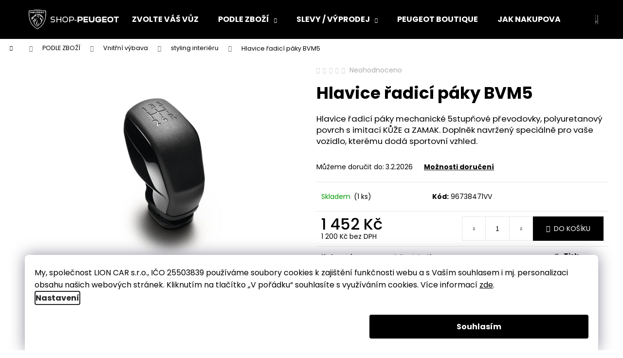

--- FILE ---
content_type: text/html; charset=utf-8
request_url: https://www.shop-peugeot.cz/hlavice-radici-paky-bvm5-2/
body_size: 33452
content:
<!doctype html><html lang="cs" dir="ltr" class="header-background-dark external-fonts-loaded"><head><meta charset="utf-8" /><meta name="viewport" content="width=device-width,initial-scale=1" /><title>Hlavice řadicí páky BVM5 - shop-peugeot.cz</title><link rel="preconnect" href="https://cdn.myshoptet.com" /><link rel="dns-prefetch" href="https://cdn.myshoptet.com" /><link rel="preload" href="https://cdn.myshoptet.com/prj/dist/master/cms/libs/jquery/jquery-1.11.3.min.js" as="script" /><link href="https://cdn.myshoptet.com/prj/dist/master/cms/templates/frontend_templates/shared/css/font-face/poppins.css" rel="stylesheet"><link href="https://cdn.myshoptet.com/prj/dist/master/shop/dist/font-shoptet-12.css.d637f40c301981789c16.css" rel="stylesheet"><script>
dataLayer = [];
dataLayer.push({'shoptet' : {
    "pageId": 725,
    "pageType": "productDetail",
    "currency": "CZK",
    "currencyInfo": {
        "decimalSeparator": ",",
        "exchangeRate": 1,
        "priceDecimalPlaces": 2,
        "symbol": "K\u010d",
        "symbolLeft": 0,
        "thousandSeparator": " "
    },
    "language": "cs",
    "projectId": 331610,
    "product": {
        "id": 401,
        "guid": "da9b574c-4e42-11ea-a0cd-ecf4bbd76e52",
        "hasVariants": false,
        "codes": [
            {
                "code": "96738471VV",
                "quantity": "1",
                "stocks": [
                    {
                        "id": "ext",
                        "quantity": "1"
                    }
                ]
            }
        ],
        "code": "96738471VV",
        "name": "Hlavice \u0159adic\u00ed p\u00e1ky BVM5",
        "appendix": "",
        "weight": 0,
        "currentCategory": "PODLE ZBO\u017d\u00cd | Vnit\u0159n\u00ed v\u00fdbava | styling interi\u00e9ru",
        "currentCategoryGuid": "7003f42d-1ce5-11ea-ac23-ac1f6b0076ec",
        "defaultCategory": "PODLE ZBO\u017d\u00cd | Vnit\u0159n\u00ed v\u00fdbava | styling interi\u00e9ru",
        "defaultCategoryGuid": "7003f42d-1ce5-11ea-ac23-ac1f6b0076ec",
        "currency": "CZK",
        "priceWithVat": 1452
    },
    "stocks": [
        {
            "id": "ext",
            "title": "Sklad",
            "isDeliveryPoint": 0,
            "visibleOnEshop": 1
        }
    ],
    "cartInfo": {
        "id": null,
        "freeShipping": false,
        "freeShippingFrom": 2499,
        "leftToFreeGift": {
            "formattedPrice": "0 K\u010d",
            "priceLeft": 0
        },
        "freeGift": false,
        "leftToFreeShipping": {
            "priceLeft": 2499,
            "dependOnRegion": 0,
            "formattedPrice": "2 499 K\u010d"
        },
        "discountCoupon": [],
        "getNoBillingShippingPrice": {
            "withoutVat": 0,
            "vat": 0,
            "withVat": 0
        },
        "cartItems": [],
        "taxMode": "ORDINARY"
    },
    "cart": [],
    "customer": {
        "priceRatio": 1,
        "priceListId": 1,
        "groupId": null,
        "registered": false,
        "mainAccount": false
    }
}});
dataLayer.push({'cookie_consent' : {
    "marketing": "denied",
    "analytics": "denied"
}});
document.addEventListener('DOMContentLoaded', function() {
    shoptet.consent.onAccept(function(agreements) {
        if (agreements.length == 0) {
            return;
        }
        dataLayer.push({
            'cookie_consent' : {
                'marketing' : (agreements.includes(shoptet.config.cookiesConsentOptPersonalisation)
                    ? 'granted' : 'denied'),
                'analytics': (agreements.includes(shoptet.config.cookiesConsentOptAnalytics)
                    ? 'granted' : 'denied')
            },
            'event': 'cookie_consent'
        });
    });
});
</script>

<!-- Google Tag Manager -->
<script>(function(w,d,s,l,i){w[l]=w[l]||[];w[l].push({'gtm.start':
new Date().getTime(),event:'gtm.js'});var f=d.getElementsByTagName(s)[0],
j=d.createElement(s),dl=l!='dataLayer'?'&l='+l:'';j.async=true;j.src=
'https://www.googletagmanager.com/gtm.js?id='+i+dl;f.parentNode.insertBefore(j,f);
})(window,document,'script','dataLayer','GTM-TFWBHN3');</script>
<!-- End Google Tag Manager -->

<meta property="og:type" content="website"><meta property="og:site_name" content="shop-peugeot.cz"><meta property="og:url" content="https://www.shop-peugeot.cz/hlavice-radici-paky-bvm5-2/"><meta property="og:title" content="Hlavice řadicí páky BVM5 - shop-peugeot.cz"><meta name="author" content="shop-peugeot.cz"><meta name="web_author" content="Shoptet.cz"><meta name="dcterms.rightsHolder" content="www.shop-peugeot.cz"><meta name="robots" content="index,follow"><meta property="og:image" content="https://cdn.myshoptet.com/usr/www.shop-peugeot.cz/user/shop/big/401_hlavice-radici-paky-bvm5-2.jpg?6230c926"><meta property="og:description" content="Originální hlavice řadicí páky pro manuální 5stupňovou převodovku s imitací kůže je skvělým doplňkem pro vozy Peugeot. Rukojeť řadicí páky dodá vozu styl."><meta name="description" content="Originální hlavice řadicí páky pro manuální 5stupňovou převodovku s imitací kůže je skvělým doplňkem pro vozy Peugeot. Rukojeť řadicí páky dodá vozu styl."><meta name="google-site-verification" content="MJCpfQYITg2nQdLkUc5_ngURgsciOZfew2RNytJ3bqI"><meta property="product:price:amount" content="1452"><meta property="product:price:currency" content="CZK"><style>:root {--color-primary: #000000;--color-primary-h: 0;--color-primary-s: 0%;--color-primary-l: 0%;--color-primary-hover: #343434;--color-primary-hover-h: 0;--color-primary-hover-s: 0%;--color-primary-hover-l: 20%;--color-secondary: #000000;--color-secondary-h: 0;--color-secondary-s: 0%;--color-secondary-l: 0%;--color-secondary-hover: #007edb;--color-secondary-hover-h: 205;--color-secondary-hover-s: 100%;--color-secondary-hover-l: 43%;--color-tertiary: #E2E2E2;--color-tertiary-h: 0;--color-tertiary-s: 0%;--color-tertiary-l: 89%;--color-tertiary-hover: #E2E2E2;--color-tertiary-hover-h: 0;--color-tertiary-hover-s: 0%;--color-tertiary-hover-l: 89%;--color-header-background: #000000;--template-font: "Poppins";--template-headings-font: "Poppins";--header-background-url: url("[data-uri]");--cookies-notice-background: #F8FAFB;--cookies-notice-color: #252525;--cookies-notice-button-hover: #27263f;--cookies-notice-link-hover: #3b3a5f;--templates-update-management-preview-mode-content: "Náhled aktualizací šablony je aktivní pro váš prohlížeč."}</style>
    
    <link href="https://cdn.myshoptet.com/prj/dist/master/shop/dist/main-12.less.a712b24f4ee06168baf8.css" rel="stylesheet" />
        
    <script>var shoptet = shoptet || {};</script>
    <script src="https://cdn.myshoptet.com/prj/dist/master/shop/dist/main-3g-header.js.27c4444ba5dd6be3416d.js"></script>
<!-- User include --><!-- api 427(81) html code header -->
<link rel="stylesheet" href="https://cdn.myshoptet.com/usr/api2.dklab.cz/user/documents/_doplnky/instagram/331610/10/331610_10.css" type="text/css" /><style>
        :root {
            --dklab-instagram-header-color: #000000;  
            --dklab-instagram-header-background: #DDDDDD;  
            --dklab-instagram-font-weight: 700;
            --dklab-instagram-font-size: 180%;
            --dklab-instagram-logoUrl: url(https://cdn.myshoptet.com/usr/api2.dklab.cz/user/documents/_doplnky/instagram/img/logo-duha.png); 
            --dklab-instagram-logo-size-width: 40px;
            --dklab-instagram-logo-size-height: 40px;                        
            --dklab-instagram-hover-content: "\e902";                        
            --dklab-instagram-padding: 0px;                        
            --dklab-instagram-border-color: #888888;
            
        }
        </style>
<!-- service 421(75) html code header -->
<style>
body:not(.template-07):not(.template-09):not(.template-10):not(.template-11):not(.template-12):not(.template-13):not(.template-14) #return-to-top i::before {content: 'a';}
#return-to-top i:before {content: '\e911';}
#return-to-top {
z-index: 99999999;
    position: fixed;
    bottom: 45px;
    right: 20px;
background: rgba(0, 0, 0, 0.7);
    width: 50px;
    height: 50px;
    display: block;
    text-decoration: none;
    -webkit-border-radius: 35px;
    -moz-border-radius: 35px;
    border-radius: 35px;
    display: none;
    -webkit-transition: all 0.3s linear;
    -moz-transition: all 0.3s ease;
    -ms-transition: all 0.3s ease;
    -o-transition: all 0.3s ease;
    transition: all 0.3s ease;
}
#return-to-top i {color: #fff;margin: -10px 0 0 -10px;position: relative;left: 50%;top: 50%;font-size: 19px;-webkit-transition: all 0.3s ease;-moz-transition: all 0.3s ease;-ms-transition: all 0.3s ease;-o-transition: all 0.3s ease;transition: all 0.3s ease;height: 20px;width: 20px;text-align: center;display: block;font-style: normal;}
#return-to-top:hover {
    background: rgba(0, 0, 0, 0.9);
}
#return-to-top:hover i {
    color: #fff;
}
.icon-chevron-up::before {
font-weight: bold;
}
.ordering-process #return-to-top{display: none !important;}
</style>
<!-- service 427(81) html code header -->
<link rel="stylesheet" href="https://cdn.myshoptet.com/usr/api2.dklab.cz/user/documents/_doplnky/instagram/font/instagramplus.css" type="text/css" />

<!-- service 417(71) html code header -->
<style>
@media screen and (max-width: 767px) {
body.sticky-mobile:not(.paxio-merkur):not(.venus) .dropdown {display: none !important;}
body.sticky-mobile:not(.paxio-merkur):not(.venus) .languagesMenu{right: 98px; position: absolute;}
body.sticky-mobile:not(.paxio-merkur):not(.venus) .languagesMenu .caret{display: none !important;}
body.sticky-mobile:not(.paxio-merkur):not(.venus) .languagesMenu.open .languagesMenu__content {display: block;right: 0;left: auto;}
.template-12 #header .site-name {max-width: 40% !important;}
}
@media screen and (-ms-high-contrast: active), (-ms-high-contrast: none) {
.template-12 #header {position: fixed; width: 100%;}
.template-12 #content-wrapper.content-wrapper{padding-top: 80px;}
}
.sticky-mobile #header-image{display: none;}
@media screen and (max-width: 640px) {
.template-04.sticky-mobile #header-cart{position: fixed;top: 3px;right: 92px;}
.template-04.sticky-mobile #header-cart::before {font-size: 32px;}
.template-04.sticky-mobile #header-cart strong{display: none;}
}
@media screen and (min-width: 641px) {
.dklabGarnet #main-wrapper {overflow: visible !important;}
}
.dklabGarnet.sticky-mobile #logo img {top: 0 !important;}
@media screen and (min-width: 768px){
.top-navigation-bar .site-name {display: none;}
}
/*NOVÁ VERZE MOBILNÍ HLAVIČKY*/
@media screen and (max-width: 767px){
.scrolled-down body:not(.ordering-process):not(.search-window-visible) .top-navigation-bar {transform: none !important;}
.scrolled-down body:not(.ordering-process):not(.search-window-visible) #header .site-name {transform: none !important;}
.scrolled-down body:not(.ordering-process):not(.search-window-visible) #header .cart-count {transform: none !important;}
.scrolled-down #header {transform: none !important;}

body.template-11.mobile-header-version-1:not(.paxio-merkur):not(.venus) .top-navigation-bar .site-name{display: none !important;}
body.template-11.mobile-header-version-1:not(.paxio-merkur):not(.venus) #header .cart-count {top: -39px !important;position: absolute !important;}
.template-11.sticky-mobile.mobile-header-version-1 .responsive-tools > a[data-target="search"] {visibility: visible;}
.template-12.mobile-header-version-1 #header{position: fixed !important;}
.template-09.mobile-header-version-1.sticky-mobile .top-nav .subnav-left {visibility: visible;}
}

/*Disco*/
@media screen and (min-width: 768px){
.template-13:not(.jupiter) #header, .template-14 #header{position: sticky;top: 0;z-index: 8;}
.template-14.search-window-visible #header{z-index: 9999;}
body.navigation-hovered::before {z-index: 7;}
/*
.template-13 .top-navigation-bar{z-index: 10000;}
.template-13 .popup-widget {z-index: 10001;}
*/
.scrolled .template-13 #header, .scrolled .template-14 #header{box-shadow: 0 2px 10px rgba(0,0,0,0.1);}
.search-focused::before{z-index: 8;}
.top-navigation-bar{z-index: 9;position: relative;}
.paxio-merkur.top-navigation-menu-visible #header .search-form .form-control {z-index: 1;}
.paxio-merkur.top-navigation-menu-visible .search-form::before {z-index: 1;}
.scrolled .popup-widget.cart-widget {position: fixed;top: 68px !important;}

/* MERKUR */
.paxio-merkur.sticky-mobile.template-11 #oblibeneBtn{line-height: 70px !important;}
}


/* VENUS */
@media screen and (min-width: 768px){
.venus.sticky-mobile:not(.ordering-process) #header {position: fixed !important;width: 100%;transform: none !important;translate: none !important;box-shadow: 0 2px 10px rgba(0,0,0,0.1);visibility: visible !important;opacity: 1 !important;}
.venus.sticky-mobile:not(.ordering-process) .overall-wrapper{padding-top: 160px;}
.venus.sticky-mobile.type-index:not(.ordering-process) .overall-wrapper{padding-top: 85px;}
.venus.sticky-mobile:not(.ordering-process) #content-wrapper.content-wrapper {padding-top: 0 !important;}
}
@media screen and (max-width: 767px){
.template-14 .top-navigation-bar > .site-name{display: none !important;}
.template-14 #header .header-top .header-top-wrapper .site-name{margin: 0;}
}
/* JUPITER */
@media screen and (max-width: 767px){
.scrolled-down body.jupiter:not(.ordering-process):not(.search-window-visible) #header .site-name {-webkit-transform: translateX(-50%) !important;transform: translateX(-50%) !important;}
}
@media screen and (min-width: 768px){
.jupiter.sticky-header #header::after{display: none;}
.jupiter.sticky-header #header{position: fixed; top: 0; width: 100%;z-index: 99;}
.jupiter.sticky-header.ordering-process #header{position: relative;}
.jupiter.sticky-header .overall-wrapper{padding-top: 182px;}
.jupiter.sticky-header.ordering-process .overall-wrapper{padding-top: 0;}
.jupiter.sticky-header #header .header-top {height: 80px;}
}
</style>
<!-- service 460(113) html code header -->
<style>
.param-filter-single{border: 0; padding: 0;}
.param-filter-single .parametric-filter{display: none;padding: 0 20px 10px 20px;left: 25%;position: absolute;top: 0;width: 75%;}
.param-filter-single.otevreny .parametric-filter{display: block;}
.param-filter-single > form > strong {cursor: pointer;margin: 0 0 -1px 0 !important;padding: 8px 20px;border: 1px solid #eee;background-color: #fafafa;text-align: left;font-weight: 300 !important;font-size: 14px;width: 25%;border-left: 0;line-height: 20px;}
.param-filter-single.otevreny > form > strong{border-right: 0;background-color: #fff; font-weight: 400 !important;}
.param-filter-single:first-child > form > strong{border-top: 0;}
#category-filter-hover-content{position: relative;padding: 0;}
#param-filter-left {width: 72%;order: 1;}
#param-filter-center{width: 100%;order: 3;background-color: #eee;padding: 4px 0 7px 0;margin-top: 7px;}
#param-filter-right{width: 28%;order: 2;}
#param-filter-left label {padding-right: 0; width: auto; margin-right: 40px;}
.sklad{color: #78a206;}
#clear-filters .param-filter-single-cell:not(.active){display: none;}
#clear-filters .parametric-filter{left: 0;padding-bottom: 0;display: flex !important;display: -webkit-flex;display: -o-flex;display: -ms-flex; margin: 0;position: relative;flex-wrap: wrap;-webkit-flex-wrap: -o-wrap;flex-wrap: -ms-wrap;flex-wrap: wrap;width: auto;}
#clear-filters .parametric-filter br{display: none;}
#clear-filters .param-filter-single > form > strong{width: auto;display: inline-block;background: none;font-weight: bold !important;padding: 0;text-transform: none; border: 0;white-space: pre;}
#clear-filters .param-filter-single > form > strong::after{content: ":";}
#clear-filters form{display: flex;display: -webkit-flex;display: -o-flex;display: -ms-flex;}
#clear-filters .parametric-filter .param-filter-single-cell{width: auto;margin: 4px 20px 4px 0;}
#clear-filters .param-filter-single-cell input, #clear-filters .param-filter-single-cell .parametric-filter-cell-count{display: none;}
#clear-filters .param-filter-single-cell label{padding-left: 0;}
#clear-filters .param-filter-single-cell label::before{content: "x";font-weight: bold;position: relative;top: -1px;}
#param-filter-bottom {background: #fafafa; display: block; margin: 0; border-width: 1px; border-color: #eee; border-style: none solid solid solid; padding: 0;}
#param-filter-bottom.aktivni-filtr-ano::before{content: "Zvolené filtry";display: block;width: 100%;background: #eee;text-align: center;padding: 10px;text-transform: uppercase;}
#clear-filters {padding: 5px 20px;}
#clear-filters .param-filter-single{border-bottom: 1px solid #eee !important;padding: 3px 0;}
#clear-filters > a {text-align: center; display: block; font-weight: 400; margin: 6px 0 1px 0; font-size: 13px; text-decoration: none;}
#clear-filters > a::before{display: none;}
#category-filter {background: #fafafa; border-width: 1px; border-color: #eee; border-style: solid solid none solid;display: flex;flex-wrap: wrap;display: -webkit-flex;display: -o-flex;display: -ms-flex; margin: 0;position: relative;flex-wrap: wrap;-webkit-flex-wrap: -o-wrap;flex-wrap: -ms-wrap;flex-wrap: wrap; padding-bottom: 0;}
#stock-filter {display: none;}
#param-filter-right .button{padding: 4px 10px;font-weight: 400;max-width: 220px;position: relative;top: -4px;}
.template-05 #category-filter {padding: 0;}
.template-05 #param-filter-left{padding: 15px 0 5px 15px;}
.template-05 #param-filter-right{padding: 15px 15px 5px 0;}
.template-05 #param-filter-right .button{top: 0;}
#category-filter-wrapper{margin-bottom: 20px;}

@media screen and (max-width: 1199px) {
#param-filter-left label {margin-right: 20px;}
#first-price, #last-price, #slider-wrapper strong {width: 24%;}
.category-filter-manufacturers {margin-top: 0;}
#param-filter-actual-button {display: none !important;}
}
@media screen and (max-width: 767px) {
.parametric-filter .param-filter-single-cell{width: 50%;}
.param-filter-single .parametric-filter {left: 0; position: relative; width: 100%;}
#param-filter-left .parametric-filter {display: block !important;position: relative;left: 0;padding-left: 0;padding-right: 0;width: 100%;text-align: left;}
.parametric-filter {display: block;}
#param-filter-left, #param-filter-right {width: 100%;}
#param-filter-left .parametric-filter > * {width: 50%;display: inline-block;text-align: left;margin: 3px 0;}
#param-filter-center {padding: 7px 0;margin-bottom: 0;}
.param-filter-single > form > strong{width: 100%;border-right: 0;}
.category-filter-manufacturers + #category-filter-hover {display: block !important;}
#param-filter-right{text-align: center;}
#clear-filters .parametric-filter .param-filter-single-cell.active{display: inline-block;}
.template-05 #param-filter-right {padding: 0;}
.template-05 #param-filter-left {padding: 15px 15px 0 15px;}
.template-05 #cat-price-filter {margin-top: 0;}
}
@media screen and (max-width: 480px) {
.parametric-filter .param-filter-single-cell{width: 100%;}
#first-price, #last-price, #slider-wrapper strong {margin-top: 6px !important; width: 18%;}
.template-05 #first-price, .template-05 #last-price, .template-05 #slider-wrapper strong {width: 24%;}
#clear-filters form {display: block;}
#clear-filters .param-filter-single > form > strong{width: 100%; text-align: center;}
#clear-filters .parametric-filter{padding: 4px 0; display: block !important; text-align: center;}
#clear-filters .parametric-filter .param-filter-single-cell {margin: 4px 10px;}
}
@media screen and (max-width: 360px) {
.category-filter-manufacturers + #category-filter-hover {margin-top: -44px;}
}

</style>
<!-- project html code header -->
<link type="text/css" rel="stylesheet" media="screen" href="/user/documents/upload/DMupravy/shop-peugeot.cz.min.css?10"/>

<!--
<link rel="stylesheet" type="text/css" href="//cdn.jsdelivr.net/npm/slick-carousel@1.8.1/slick/slick.css"/>
-->

<style>
:root {
    --lista_pismo: #000000;
    --lista_pozadi: #7EE69E;
    --vyrazne: #CD625C;
}
</style>

<style type="text/css">
  .welcome-text-block {color: #009bdf; line-height: 1.2; padding-bottom: 10px;}
  .welcome-text-block .category-buttons {padding: 0; text-align: center; margin-bottom: 10px;}
  .welcome-text-block .category-buttons .button {padding: 0; margin: 0 5px;}
  .welcome-text-block .category-buttons .button:hover a {background-color: #2980b9 !important;}
  .welcome-text-block .category-buttons .button a {display: block;}
  .welcome-text-block div {margin-top: 10px;}
  
  body:not(.admin-logged) #siteCSMTmsg {
  display: none;
  }
</style>

<style> #return-to-top {bottom: 100px;} </style>
<!-- /User include --><link rel="shortcut icon" href="/favicon.ico" type="image/x-icon" /><link rel="canonical" href="https://www.shop-peugeot.cz/hlavice-radici-paky-bvm5-2/" />    <script>
        var _hwq = _hwq || [];
        _hwq.push(['setKey', '213527BD8B187B45A33035649B2AAB26']);
        _hwq.push(['setTopPos', '75']);
        _hwq.push(['showWidget', '21']);
        (function() {
            var ho = document.createElement('script');
            ho.src = 'https://cz.im9.cz/direct/i/gjs.php?n=wdgt&sak=213527BD8B187B45A33035649B2AAB26';
            var s = document.getElementsByTagName('script')[0]; s.parentNode.insertBefore(ho, s);
        })();
    </script>
    <!-- Global site tag (gtag.js) - Google Analytics -->
    <script async src="https://www.googletagmanager.com/gtag/js?id=16965628896"></script>
    <script>
        
        window.dataLayer = window.dataLayer || [];
        function gtag(){dataLayer.push(arguments);}
        

                    console.debug('default consent data');

            gtag('consent', 'default', {"ad_storage":"denied","analytics_storage":"denied","ad_user_data":"denied","ad_personalization":"denied","wait_for_update":500});
            dataLayer.push({
                'event': 'default_consent'
            });
        
        gtag('js', new Date());

        
                gtag('config', 'G-5X091SWYT2', {"groups":"GA4","send_page_view":false,"content_group":"productDetail","currency":"CZK","page_language":"cs"});
        
                gtag('config', 'AW-10853925195', {"allow_enhanced_conversions":true});
        
                gtag('config', 'AW-16965628896', {"allow_enhanced_conversions":true});
        
        
        
        
                    gtag('event', 'page_view', {"send_to":"GA4","page_language":"cs","content_group":"productDetail","currency":"CZK"});
        
                gtag('set', 'currency', 'CZK');

        gtag('event', 'view_item', {
            "send_to": "UA",
            "items": [
                {
                    "id": "96738471VV",
                    "name": "Hlavice \u0159adic\u00ed p\u00e1ky BVM5",
                    "category": "PODLE ZBO\u017d\u00cd \/ Vnit\u0159n\u00ed v\u00fdbava \/ styling interi\u00e9ru",
                                                            "price": 1200
                }
            ]
        });
        
        
        
        
        
                    gtag('event', 'view_item', {"send_to":"GA4","page_language":"cs","content_group":"productDetail","value":1200,"currency":"CZK","items":[{"item_id":"96738471VV","item_name":"Hlavice \u0159adic\u00ed p\u00e1ky BVM5","item_category":"PODLE ZBO\u017d\u00cd","item_category2":"Vnit\u0159n\u00ed v\u00fdbava","item_category3":"styling interi\u00e9ru","price":1200,"quantity":1,"index":0}]});
        
        
        
        
        
        
        
        document.addEventListener('DOMContentLoaded', function() {
            if (typeof shoptet.tracking !== 'undefined') {
                for (var id in shoptet.tracking.bannersList) {
                    gtag('event', 'view_promotion', {
                        "send_to": "UA",
                        "promotions": [
                            {
                                "id": shoptet.tracking.bannersList[id].id,
                                "name": shoptet.tracking.bannersList[id].name,
                                "position": shoptet.tracking.bannersList[id].position
                            }
                        ]
                    });
                }
            }

            shoptet.consent.onAccept(function(agreements) {
                if (agreements.length !== 0) {
                    console.debug('gtag consent accept');
                    var gtagConsentPayload =  {
                        'ad_storage': agreements.includes(shoptet.config.cookiesConsentOptPersonalisation)
                            ? 'granted' : 'denied',
                        'analytics_storage': agreements.includes(shoptet.config.cookiesConsentOptAnalytics)
                            ? 'granted' : 'denied',
                                                                                                'ad_user_data': agreements.includes(shoptet.config.cookiesConsentOptPersonalisation)
                            ? 'granted' : 'denied',
                        'ad_personalization': agreements.includes(shoptet.config.cookiesConsentOptPersonalisation)
                            ? 'granted' : 'denied',
                        };
                    console.debug('update consent data', gtagConsentPayload);
                    gtag('consent', 'update', gtagConsentPayload);
                    dataLayer.push(
                        { 'event': 'update_consent' }
                    );
                }
            });
        });
    </script>
<script>
    (function(t, r, a, c, k, i, n, g) { t['ROIDataObject'] = k;
    t[k]=t[k]||function(){ (t[k].q=t[k].q||[]).push(arguments) },t[k].c=i;n=r.createElement(a),
    g=r.getElementsByTagName(a)[0];n.async=1;n.src=c;g.parentNode.insertBefore(n,g)
    })(window, document, 'script', '//www.heureka.cz/ocm/sdk.js?source=shoptet&version=2&page=product_detail', 'heureka', 'cz');

    heureka('set_user_consent', 0);
</script>
</head><body class="desktop id-725 in-styling-interieru template-12 type-product type-detail one-column-body columns-3 ums_forms_redesign--off ums_a11y_category_page--on ums_discussion_rating_forms--off ums_flags_display_unification--on ums_a11y_login--on mobile-header-version-0"><noscript>
    <style>
        #header {
            padding-top: 0;
            position: relative !important;
            top: 0;
        }
        .header-navigation {
            position: relative !important;
        }
        .overall-wrapper {
            margin: 0 !important;
        }
        body:not(.ready) {
            visibility: visible !important;
        }
    </style>
    <div class="no-javascript">
        <div class="no-javascript__title">Musíte změnit nastavení vašeho prohlížeče</div>
        <div class="no-javascript__text">Podívejte se na: <a href="https://www.google.com/support/bin/answer.py?answer=23852">Jak povolit JavaScript ve vašem prohlížeči</a>.</div>
        <div class="no-javascript__text">Pokud používáte software na blokování reklam, může být nutné povolit JavaScript z této stránky.</div>
        <div class="no-javascript__text">Děkujeme.</div>
    </div>
</noscript>

        <div id="fb-root"></div>
        <script>
            window.fbAsyncInit = function() {
                FB.init({
                    autoLogAppEvents : true,
                    xfbml            : true,
                    version          : 'v24.0'
                });
            };
        </script>
        <script async defer crossorigin="anonymous" src="https://connect.facebook.net/cs_CZ/sdk.js#xfbml=1&version=v24.0"></script>
<!-- Google Tag Manager (noscript) -->
<noscript><iframe src="https://www.googletagmanager.com/ns.html?id=GTM-TFWBHN3"
height="0" width="0" style="display:none;visibility:hidden"></iframe></noscript>
<!-- End Google Tag Manager (noscript) -->

    <div class="siteCookies siteCookies--bottom siteCookies--light js-siteCookies" role="dialog" data-testid="cookiesPopup" data-nosnippet>
        <div class="siteCookies__form">
            <div class="siteCookies__content">
                <div class="siteCookies__text">
                    <span>My, společnost LION CAR s.r.o., IČO 25503839 používáme soubory cookies k zajištění funkčnosti webu a s Vaším souhlasem i mj. personalizaci obsahu našich webových stránek. Kliknutím na tlačítko „V pořádku“ souhlasíte s využíváním cookies.</span> Více informací <a href="http://www.shop-peugeot.cz/podminky-ochrany-osobnich-udaju/" target="\">zde</a>.
                </div>
                <p class="siteCookies__links">
                    <button class="siteCookies__link js-cookies-settings" aria-label="Nastavení cookies" data-testid="cookiesSettings">Nastavení</button>
                </p>
            </div>
            <div class="siteCookies__buttonWrap">
                                <button class="siteCookies__button js-cookiesConsentSubmit" value="all" aria-label="Přijmout cookies" data-testid="buttonCookiesAccept">Souhlasím</button>
            </div>
        </div>
        <script>
            document.addEventListener("DOMContentLoaded", () => {
                const siteCookies = document.querySelector('.js-siteCookies');
                document.addEventListener("scroll", shoptet.common.throttle(() => {
                    const st = document.documentElement.scrollTop;
                    if (st > 1) {
                        siteCookies.classList.add('siteCookies--scrolled');
                    } else {
                        siteCookies.classList.remove('siteCookies--scrolled');
                    }
                }, 100));
            });
        </script>
    </div>
<a href="#content" class="skip-link sr-only">Přejít na obsah</a><div class="overall-wrapper">
    <div class="user-action">
                        <dialog id="login" class="dialog dialog--modal dialog--fullscreen js-dialog--modal" aria-labelledby="loginHeading">
        <div class="dialog__close dialog__close--arrow">
                        <button type="button" class="btn toggle-window-arr" data-dialog-close data-testid="backToShop">Zpět <span>do obchodu</span></button>
            </div>
        <div class="dialog__wrapper">
            <div class="dialog__content dialog__content--form">
                <div class="dialog__header">
                    <h2 id="loginHeading" class="dialog__heading dialog__heading--login">Přihlášení k vašemu účtu</h2>
                </div>
                <div id="customerLogin" class="dialog__body">
                    <form action="/action/Customer/Login/" method="post" id="formLoginIncluded" class="csrf-enabled formLogin" data-testid="formLogin"><input type="hidden" name="referer" value="" /><div class="form-group"><div class="input-wrapper email js-validated-element-wrapper no-label"><input type="email" name="email" class="form-control" autofocus placeholder="E-mailová adresa (např. jan@novak.cz)" data-testid="inputEmail" autocomplete="email" required /></div></div><div class="form-group"><div class="input-wrapper password js-validated-element-wrapper no-label"><input type="password" name="password" class="form-control" placeholder="Heslo" data-testid="inputPassword" autocomplete="current-password" required /><span class="no-display">Nemůžete vyplnit toto pole</span><input type="text" name="surname" value="" class="no-display" /></div></div><div class="form-group"><div class="login-wrapper"><button type="submit" class="btn btn-secondary btn-text btn-login" data-testid="buttonSubmit">Přihlásit se</button><div class="password-helper"><a href="/registrace/" data-testid="signup" rel="nofollow">Nová registrace</a><a href="/klient/zapomenute-heslo/" rel="nofollow">Zapomenuté heslo</a></div></div></div><div class="social-login-buttons"><div class="social-login-buttons-divider"><span>nebo</span></div><div class="form-group"><a href="/action/Social/login/?provider=Google" class="login-btn google" rel="nofollow"><span class="login-google-icon"></span><strong>Přihlásit se přes Google</strong></a></div></div></form>
                </div>
            </div>
        </div>
    </dialog>
            </div>
<header id="header"><div class="container navigation-wrapper"><div class="site-name"><a href="/" data-testid="linkWebsiteLogo"><img src="https://cdn.myshoptet.com/usr/www.shop-peugeot.cz/user/logos/newlogo4-1.png" alt="shop-peugeot.cz" fetchpriority="low" /></a></div><nav id="navigation" aria-label="Hlavní menu" data-collapsible="true"><div class="navigation-in menu"><ul class="menu-level-1" role="menubar" data-testid="headerMenuItems"><li class="menu-item-698 ext" role="none"><a href="/podle-modelu/" data-testid="headerMenuItem" role="menuitem" aria-haspopup="true" aria-expanded="false"><b>ZVOLTE VÁŠ VŮZ</b><span class="submenu-arrow"></span></a><ul class="menu-level-2" aria-label="ZVOLTE VÁŠ VŮZ" tabindex="-1" role="menu"><li class="menu-item-788" role="none"><a href="/peugeot-108/" data-image="https://cdn.myshoptet.com/usr/www.shop-peugeot.cz/user/categories/thumb/108_newsa.jpg" data-testid="headerMenuItem" role="menuitem"><span>Peugeot 108</span></a>
                        </li><li class="menu-item-1586" role="none"><a href="/peugeot-208-p21--od-2019/" data-image="https://cdn.myshoptet.com/usr/www.shop-peugeot.cz/user/categories/thumb/208_newsky.jpg" data-testid="headerMenuItem" role="menuitem"><span>Peugeot 208 P21 (od 2019)</span></a>
                        </li><li class="menu-item-1589" role="none"><a href="/peugeot-208-a9--2012-2019-/" data-image="https://cdn.myshoptet.com/usr/www.shop-peugeot.cz/user/categories/thumb/208oldnewsint.jpg" data-testid="headerMenuItem" role="menuitem"><span>Peugeot 208 A9 (od 2012)</span></a>
                        </li><li class="menu-item-1571" role="none"><a href="/peugeot-2008-p24e--2020-dosud-/" data-image="https://cdn.myshoptet.com/usr/www.shop-peugeot.cz/user/categories/thumb/2008s_newsint.jpg" data-testid="headerMenuItem" role="menuitem"><span>Peugeot 2008 P24 (od 2020)</span></a>
                        </li><li class="menu-item-1568" role="none"><a href="/peugeot-2008-a94f--2013-2019-/" data-image="https://cdn.myshoptet.com/usr/www.shop-peugeot.cz/user/categories/thumb/peugeot-2008-old.png" data-testid="headerMenuItem" role="menuitem"><span>Peugeot 2008 A94F (od 2013)</span></a>
                        </li><li class="menu-item-1952" role="none"><a href="/peugeot-301/" data-image="https://cdn.myshoptet.com/usr/www.shop-peugeot.cz/user/categories/thumb/301_newctegorymix.jpg" data-testid="headerMenuItem" role="menuitem"><span>Peugeot 301</span></a>
                        </li><li class="menu-item-2528" role="none"><a href="/peugeot-308-p5--2021-dosud/" data-image="https://cdn.myshoptet.com/usr/www.shop-peugeot.cz/user/categories/thumb/308_categorynew.jpg" data-testid="headerMenuItem" role="menuitem"><span>Peugeot 308 P5 (od 2021)</span></a>
                        </li><li class="menu-item-1766" role="none"><a href="/peugeot-308-t9--2013-2021-/" data-image="https://cdn.myshoptet.com/usr/www.shop-peugeot.cz/user/categories/thumb/308_2015.jpg" data-testid="headerMenuItem" role="menuitem"><span>Peugeot 308 T9 (od 2013)</span></a>
                        </li><li class="menu-item-1769" role="none"><a href="/peugeot-308-t7--2007-2013-/" data-image="https://cdn.myshoptet.com/usr/www.shop-peugeot.cz/user/categories/thumb/308_2010.jpg" data-testid="headerMenuItem" role="menuitem"><span>Peugeot 308 T7 (od 2007)</span></a>
                        </li><li class="menu-item-2829" role="none"><a href="/peugeot-3008-p64--2024-dosud-/" data-image="https://cdn.myshoptet.com/usr/www.shop-peugeot.cz/user/categories/thumb/new_3008_2024.jpg" data-testid="headerMenuItem" role="menuitem"><span>Peugeot 3008 P64 (od 2024)</span></a>
                        </li><li class="menu-item-1646" role="none"><a href="/peugeot-3008-p84--2016-2024-/" data-image="https://cdn.myshoptet.com/usr/www.shop-peugeot.cz/user/categories/thumb/3008_newcate.jpg" data-testid="headerMenuItem" role="menuitem"><span>Peugeot 3008 P84 (od 2016)</span></a>
                        </li><li class="menu-item-1649" role="none"><a href="/peugeot-3008-t84e--2009-2016-/" data-image="https://cdn.myshoptet.com/usr/www.shop-peugeot.cz/user/categories/thumb/peugeot-3008-old.jpg" data-testid="headerMenuItem" role="menuitem"><span>Peugeot 3008 T84 (od 2009)</span></a>
                        </li><li class="menu-item-2742" role="none"><a href="/peugeot-408/" data-image="https://cdn.myshoptet.com/usr/www.shop-peugeot.cz/user/categories/thumb/408_newcategorymix.jpg" data-testid="headerMenuItem" role="menuitem"><span>Peugeot 408</span></a>
                        </li><li class="menu-item-1826" role="none"><a href="/peugeot-508-r8--2018-dosud-/" data-image="https://cdn.myshoptet.com/usr/www.shop-peugeot.cz/user/categories/thumb/508-new.jpg" data-testid="headerMenuItem" role="menuitem"><span>Peugeot 508 R8 (od 2018)</span></a>
                        </li><li class="menu-item-1829" role="none"><a href="/peugeot-508--2010-2018-/" data-image="https://cdn.myshoptet.com/usr/www.shop-peugeot.cz/user/categories/thumb/508-old.jpg" data-testid="headerMenuItem" role="menuitem"><span>Peugeot 508 MK1 (od 2010)</span></a>
                        </li><li class="menu-item-2912" role="none"><a href="/peugeot-5008-p74--2024-dosud-/" data-image="https://cdn.myshoptet.com/usr/www.shop-peugeot.cz/user/categories/thumb/5008_p74_2024.png" data-testid="headerMenuItem" role="menuitem"><span>Peugeot 5008 P74 (od 2024)</span></a>
                        </li><li class="menu-item-1706" role="none"><a href="/peugeot-5008-p87--2017-2024-/" data-image="https://cdn.myshoptet.com/usr/www.shop-peugeot.cz/user/categories/thumb/5008_newctegorymix.jpg" data-testid="headerMenuItem" role="menuitem"><span>Peugeot 5008 P87 (od 2017)</span></a>
                        </li><li class="menu-item-1709" role="none"><a href="/peugeot-5008-t87e--2009-2017-/" data-image="https://cdn.myshoptet.com/usr/www.shop-peugeot.cz/user/categories/thumb/5008-t87e-old.jpg" data-testid="headerMenuItem" role="menuitem"><span>Peugeot 5008 T87 (od 2009)</span></a>
                        </li><li class="menu-item-809" role="none"><a href="/peugeot-rifter/" data-image="https://cdn.myshoptet.com/usr/www.shop-peugeot.cz/user/categories/thumb/rifter_newsa.jpg" data-testid="headerMenuItem" role="menuitem"><span>Peugeot Rifter</span></a>
                        </li><li class="menu-item-815" role="none"><a href="/peugeot-traveller/" data-image="https://cdn.myshoptet.com/usr/www.shop-peugeot.cz/user/categories/thumb/traveller_newsa.jpg" data-testid="headerMenuItem" role="menuitem"><span>Peugeot Traveller</span></a>
                        </li><li class="menu-item-812" role="none"><a href="/peugeot-partner/" data-image="https://cdn.myshoptet.com/usr/www.shop-peugeot.cz/user/categories/thumb/partner_newsa.jpg" data-testid="headerMenuItem" role="menuitem"><span>Peugeot Partner</span></a>
                        </li><li class="menu-item-818" role="none"><a href="/peugeot-expert/" data-image="https://cdn.myshoptet.com/usr/www.shop-peugeot.cz/user/categories/thumb/expert_newsa.jpg" data-testid="headerMenuItem" role="menuitem"><span>Peugeot Expert</span></a>
                        </li><li class="menu-item-821" role="none"><a href="/peugeot-boxer/" data-image="https://cdn.myshoptet.com/usr/www.shop-peugeot.cz/user/categories/thumb/boxer_newsa.jpg" data-testid="headerMenuItem" role="menuitem"><span>Peugeot Boxer</span></a>
                        </li></ul></li>
<li class="menu-item-695 ext" role="none"><a href="/podle-zbozi/" data-testid="headerMenuItem" role="menuitem" aria-haspopup="true" aria-expanded="false"><b>PODLE ZBOŽÍ</b><span class="submenu-arrow"></span></a><ul class="menu-level-2" aria-label="PODLE ZBOŽÍ" tabindex="-1" role="menu"><li class="menu-item-704" role="none"><a href="/vnitrni-vybava/" data-image="https://cdn.myshoptet.com/usr/www.shop-peugeot.cz/user/categories/thumb/vnitrni-vybava.jpg" data-testid="headerMenuItem" role="menuitem"><span>Vnitřní výbava</span></a>
                        </li><li class="menu-item-707" role="none"><a href="/vnejsi-vybava/" data-image="https://cdn.myshoptet.com/usr/www.shop-peugeot.cz/user/categories/thumb/vnejsi-vybava.jpg" data-testid="headerMenuItem" role="menuitem"><span>Vnější výbava</span></a>
                        </li><li class="menu-item-740" role="none"><a href="/kola-a-disky/" data-image="https://cdn.myshoptet.com/usr/www.shop-peugeot.cz/user/categories/thumb/akce_hlin__kov___disky_peugeot.png" data-testid="headerMenuItem" role="menuitem"><span>Kola a disky</span></a>
                        </li><li class="menu-item-782" role="none"><a href="/lakove-tuzky-spreje/" data-image="https://cdn.myshoptet.com/usr/www.shop-peugeot.cz/user/categories/thumb/sadasdasdqw.jpg" data-testid="headerMenuItem" role="menuitem"><span>Opravné tužky na lak</span></a>
                        </li><li class="menu-item-2459" role="none"><a href="/opravne-laky-ve-spreji/" data-image="https://cdn.myshoptet.com/usr/www.shop-peugeot.cz/user/categories/thumb/xasasasdad.jpg" data-testid="headerMenuItem" role="menuitem"><span>Opravné laky ve spreji</span></a>
                        </li><li class="menu-item-1460" role="none"><a href="/autobaterie/" data-image="https://cdn.myshoptet.com/usr/www.shop-peugeot.cz/user/categories/thumb/autobaterie.jpg" data-testid="headerMenuItem" role="menuitem"><span>Autobaterie</span></a>
                        </li><li class="menu-item-1505" role="none"><a href="/tazne-zarizeni/" data-image="https://cdn.myshoptet.com/usr/www.shop-peugeot.cz/user/categories/thumb/tazne-odnimatelna-koule-rifter.jpg" data-testid="headerMenuItem" role="menuitem"><span>Tažné zařízení</span></a>
                        </li><li class="menu-item-2270" role="none"><a href="/elektricke-prislusenstvi/" data-image="https://cdn.myshoptet.com/usr/www.shop-peugeot.cz/user/categories/thumb/nabijeci-stanice-16-3_7kw-1.jpg" data-testid="headerMenuItem" role="menuitem"><span>Elektrické příslušenství</span></a>
                        </li><li class="menu-item-746" role="none"><a href="/oleje-a-udrzba/" data-image="https://cdn.myshoptet.com/usr/www.shop-peugeot.cz/user/categories/thumb/oleje_total_mini.jpg" data-testid="headerMenuItem" role="menuitem"><span>Oleje a údržba</span></a>
                        </li></ul></li>
<li class="menu-item-2186 ext" role="none"><a href="/akcni-prislusenstvi/" data-testid="headerMenuItem" role="menuitem" aria-haspopup="true" aria-expanded="false"><b>SLEVY / VÝPRODEJ</b><span class="submenu-arrow"></span></a><ul class="menu-level-2" aria-label="SLEVY / VÝPRODEJ" tabindex="-1" role="menu"><li class="menu-item-2621" role="none"><a href="/stresni-tyce-a-nosice-kol/" data-image="https://cdn.myshoptet.com/usr/www.shop-peugeot.cz/user/categories/thumb/nosi__e_peugeot_sleva_2025_30.png" data-testid="headerMenuItem" role="menuitem"><span>Střešní nosiče</span></a>
                        </li><li class="menu-item-2615" role="none"><a href="/koberce/" data-image="https://cdn.myshoptet.com/usr/www.shop-peugeot.cz/user/categories/thumb/koberce_peugeot_sleva_2025.png" data-testid="headerMenuItem" role="menuitem"><span>Autokoberce</span></a>
                        </li><li class="menu-item-2618" role="none"><a href="/vany-do-zavazadelniku/" data-image="https://cdn.myshoptet.com/usr/www.shop-peugeot.cz/user/categories/thumb/vany_peugeot_sleva_2025.jpg" data-testid="headerMenuItem" role="menuitem"><span>Vany do zavazadelníku</span></a>
                        </li><li class="menu-item-2306" role="none"><a href="/hlinikova-kola-sleva/" data-image="https://cdn.myshoptet.com/usr/www.shop-peugeot.cz/user/categories/thumb/hlinkove_kola_peugeot_sleva.png" data-testid="headerMenuItem" role="menuitem"><span>Hliníková kola</span></a>
                        </li><li class="menu-item-2702" role="none"><a href="/plechova-kola-2/" data-image="https://cdn.myshoptet.com/usr/www.shop-peugeot.cz/user/categories/thumb/plechov___kola_peugeot_sleva.png" data-testid="headerMenuItem" role="menuitem"><span>Plechová kola</span></a>
                        </li><li class="menu-item-2699" role="none"><a href="/poklice-2/" data-image="https://cdn.myshoptet.com/usr/www.shop-peugeot.cz/user/categories/thumb/poklice_peugeot_sleva.png" data-testid="headerMenuItem" role="menuitem"><span>Poklice</span></a>
                        </li><li class="menu-item-2705" role="none"><a href="/srouby-a-krytky-2/" data-image="https://cdn.myshoptet.com/usr/www.shop-peugeot.cz/user/categories/thumb/krytky_sleva15.jpg" data-testid="headerMenuItem" role="menuitem"><span>Krytky a šrouby</span></a>
                        </li><li class="menu-item-2624" role="none"><a href="/slunecni-clony/" data-image="https://cdn.myshoptet.com/usr/www.shop-peugeot.cz/user/categories/thumb/clony_sleva_2025.png" data-testid="headerMenuItem" role="menuitem"><span>Sluneční clony</span></a>
                        </li><li class="menu-item-2715" role="none"><a href="/autobaterie-2/" data-image="https://cdn.myshoptet.com/usr/www.shop-peugeot.cz/user/categories/thumb/autobaterie_sleva_2025.png" data-testid="headerMenuItem" role="menuitem"><span>Autobaterie</span></a>
                        </li><li class="menu-item-2297" role="none"><a href="/tazne-zarizeni-20/" data-image="https://cdn.myshoptet.com/usr/www.shop-peugeot.cz/user/categories/thumb/ta__n___sleva20.jpg" data-testid="headerMenuItem" role="menuitem"><span>Tažné zařízení</span></a>
                        </li><li class="menu-item-2821" role="none"><a href="/autokosmetika-2/" data-image="https://cdn.myshoptet.com/usr/www.shop-peugeot.cz/user/categories/thumb/autokosmetika_sleva20.jpg" data-testid="headerMenuItem" role="menuitem"><span>Autokosmetika</span></a>
                        </li></ul></li>
<li class="menu-item-2826" role="none"><a href="/peugeot-boutique/" data-testid="headerMenuItem" role="menuitem" aria-expanded="false"><b>PEUGEOT BOUTIQUE</b></a></li>
<li class="menu-item-1457" role="none"><a href="/jak-nakupovat/" data-testid="headerMenuItem" role="menuitem" aria-expanded="false"><b>JAK NAKUPOVAT</b></a></li>
<li class="menu-item-2300" role="none"><a href="/dostupnost/" data-testid="headerMenuItem" role="menuitem" aria-expanded="false"><b>DOSTUPNOST ZBOŽÍ</b></a></li>
<li class="menu-item-2630" role="none"><a href="/blog/" data-testid="headerMenuItem" role="menuitem" aria-expanded="false"><b>BLOG</b></a></li>
<li class="menu-item-1448" role="none"><a href="/kontakt/" data-testid="headerMenuItem" role="menuitem" aria-expanded="false"><b>KONTAKTY</b></a></li>
</ul></div><span class="navigation-close"></span></nav><div class="menu-helper" data-testid="hamburgerMenu"><span>Více</span></div>

    <div class="navigation-buttons">
                <a href="#" class="toggle-window" data-target="search" data-testid="linkSearchIcon"><span class="sr-only">Hledat</span></a>
                    
        <button class="top-nav-button top-nav-button-login" type="button" data-dialog-id="login" aria-haspopup="dialog" aria-controls="login" data-testid="signin">
            <span class="sr-only">Přihlášení</span>
        </button>
                    <a href="/kosik/" class="toggle-window cart-count" data-target="cart" data-testid="headerCart" rel="nofollow" aria-haspopup="dialog" aria-expanded="false" aria-controls="cart-widget"><span class="sr-only">Nákupní košík</span></a>
        <a href="#" class="toggle-window" data-target="navigation" data-testid="hamburgerMenu"><span class="sr-only">Menu</span></a>
    </div>

</div></header><!-- / header -->


<div id="content-wrapper" class="container_resetted content-wrapper">
    
                                <div class="breadcrumbs navigation-home-icon-wrapper" itemscope itemtype="https://schema.org/BreadcrumbList">
                                                                            <span id="navigation-first" data-basetitle="shop-peugeot.cz" itemprop="itemListElement" itemscope itemtype="https://schema.org/ListItem">
                <a href="/" itemprop="item" class="navigation-home-icon"><span class="sr-only" itemprop="name">Domů</span></a>
                <span class="navigation-bullet">/</span>
                <meta itemprop="position" content="1" />
            </span>
                                <span id="navigation-1" itemprop="itemListElement" itemscope itemtype="https://schema.org/ListItem">
                <a href="/podle-zbozi/" itemprop="item" data-testid="breadcrumbsSecondLevel"><span itemprop="name">PODLE ZBOŽÍ</span></a>
                <span class="navigation-bullet">/</span>
                <meta itemprop="position" content="2" />
            </span>
                                <span id="navigation-2" itemprop="itemListElement" itemscope itemtype="https://schema.org/ListItem">
                <a href="/vnitrni-vybava/" itemprop="item" data-testid="breadcrumbsSecondLevel"><span itemprop="name">Vnitřní výbava</span></a>
                <span class="navigation-bullet">/</span>
                <meta itemprop="position" content="3" />
            </span>
                                <span id="navigation-3" itemprop="itemListElement" itemscope itemtype="https://schema.org/ListItem">
                <a href="/styling-interieru/" itemprop="item" data-testid="breadcrumbsSecondLevel"><span itemprop="name">styling interiéru</span></a>
                <span class="navigation-bullet">/</span>
                <meta itemprop="position" content="4" />
            </span>
                                            <span id="navigation-4" itemprop="itemListElement" itemscope itemtype="https://schema.org/ListItem" data-testid="breadcrumbsLastLevel">
                <meta itemprop="item" content="https://www.shop-peugeot.cz/hlavice-radici-paky-bvm5-2/" />
                <meta itemprop="position" content="5" />
                <span itemprop="name" data-title="Hlavice řadicí páky BVM5">Hlavice řadicí páky BVM5 <span class="appendix"></span></span>
            </span>
            </div>
            
    <div class="content-wrapper-in">
                <main id="content" class="content wide">
                            
<div class="p-detail" itemscope itemtype="https://schema.org/Product">

    
    <meta itemprop="name" content="Hlavice řadicí páky BVM5" />
    <meta itemprop="category" content="Úvodní stránka &gt; PODLE ZBOŽÍ &gt; Vnitřní výbava &gt; styling interiéru &gt; Hlavice řadicí páky BVM5" />
    <meta itemprop="url" content="https://www.shop-peugeot.cz/hlavice-radici-paky-bvm5-2/" />
    <meta itemprop="image" content="https://cdn.myshoptet.com/usr/www.shop-peugeot.cz/user/shop/big/401_hlavice-radici-paky-bvm5-2.jpg?6230c926" />
            <meta itemprop="description" content="Hlavice řadicí páky mechanické 5stupňové převodovky, polyuretanový povrch s imitací KŮŽE a ZAMAK. Doplněk navržený speciálně pro vaše vozidlo, kterému dodá sportovní vzhled." />
                                <meta itemprop="gtin13" content="7434027411403" />            
        <div class="p-detail-inner">

        <div class="p-data-wrapper">
            <div class="p-detail-inner-header">
                            <div class="stars-wrapper">
                
<span class="stars star-list">
                                                <a class="star star-off show-tooltip" title="            Hodnocení:
            Neohodnoceno    &lt;br /&gt;
                    Pro možnost hodnocení se prosím přihlašte            "
                   ></a>
                    
                                                <a class="star star-off show-tooltip" title="            Hodnocení:
            Neohodnoceno    &lt;br /&gt;
                    Pro možnost hodnocení se prosím přihlašte            "
                   ></a>
                    
                                                <a class="star star-off show-tooltip" title="            Hodnocení:
            Neohodnoceno    &lt;br /&gt;
                    Pro možnost hodnocení se prosím přihlašte            "
                   ></a>
                    
                                                <a class="star star-off show-tooltip" title="            Hodnocení:
            Neohodnoceno    &lt;br /&gt;
                    Pro možnost hodnocení se prosím přihlašte            "
                   ></a>
                    
                                                <a class="star star-off show-tooltip" title="            Hodnocení:
            Neohodnoceno    &lt;br /&gt;
                    Pro možnost hodnocení se prosím přihlašte            "
                   ></a>
                    
    </span>
            <span class="stars-label">
                                Neohodnoceno                    </span>
        </div>
                    <h1>
                      Hlavice řadicí páky BVM5                </h1>
            </div>

                            <div class="p-short-description" data-testid="productCardShortDescr">
                    <p><span>Hlavice řadicí páky mechanické 5stupňové převodovky, polyuretanový povrch s imitací KŮŽE a ZAMAK. Doplněk navržený speciálně pro vaše vozidlo, kterému dodá sportovní vzhled.</span></p>
                </div>
            

            <form action="/action/Cart/addCartItem/" method="post" id="product-detail-form" class="pr-action csrf-enabled" data-testid="formProduct">
                <meta itemprop="productID" content="401" /><meta itemprop="identifier" content="da9b574c-4e42-11ea-a0cd-ecf4bbd76e52" /><meta itemprop="sku" content="96738471VV" /><span itemprop="offers" itemscope itemtype="https://schema.org/Offer"><link itemprop="availability" href="https://schema.org/InStock" /><meta itemprop="url" content="https://www.shop-peugeot.cz/hlavice-radici-paky-bvm5-2/" /><meta itemprop="price" content="1452.00" /><meta itemprop="priceCurrency" content="CZK" /><link itemprop="itemCondition" href="https://schema.org/NewCondition" /></span><input type="hidden" name="productId" value="401" /><input type="hidden" name="priceId" value="416" /><input type="hidden" name="language" value="cs" />

                <div class="p-variants-block">
                                    <table class="detail-parameters">
                        <tbody>
                        
                        
                                                                            <tr>
                                <th colspan="2">
                                    <span class="delivery-time-label">Můžeme doručit do:</span>
                                                                <div class="delivery-time" data-testid="deliveryTime">
                <span>
            3.2.2026
        </span>
    </div>
                                                                                        <a href="/hlavice-radici-paky-bvm5-2:moznosti-dopravy/" class="shipping-options">Možnosti doručení</a>
                                                                    </th>
                            </tr>
                                                                        </tbody>
                    </table>
                            </div>



            <div class="p-basic-info-block">
                <div class="block">
                                                            

    
    <span class="availability-label" style="color: #009901" data-testid="labelAvailability">
                    Skladem            </span>
        <span class="availability-amount" data-testid="numberAvailabilityAmount">(1&nbsp;ks)</span>

                                </div>
                <div class="block">
                                            <span class="p-code">
        <span class="p-code-label">Kód:</span>
                    <span>96738471VV</span>
            </span>
                </div>
                <div class="block">
                                                        </div>
            </div>

                                        
            <div class="p-to-cart-block">
                            <div class="p-final-price-wrapper">
                                                            <strong class="price-final" data-testid="productCardPrice">
            <span class="price-final-holder">
                1 452 Kč
    

        </span>
    </strong>
                        <span class="price-additional">
                                        1 200 Kč
            bez DPH                            </span>
                        <span class="price-measure">
                    
                        </span>
                    
                </div>
                            <div class="p-add-to-cart-wrapper">
                                <div class="add-to-cart" data-testid="divAddToCart">
                
<span class="quantity">
    <span
        class="increase-tooltip js-increase-tooltip"
        data-trigger="manual"
        data-container="body"
        data-original-title="Není možné zakoupit více než 9999 ks."
        aria-hidden="true"
        role="tooltip"
        data-testid="tooltip">
    </span>

    <span
        class="decrease-tooltip js-decrease-tooltip"
        data-trigger="manual"
        data-container="body"
        data-original-title="Minimální množství, které lze zakoupit, je 1 ks."
        aria-hidden="true"
        role="tooltip"
        data-testid="tooltip">
    </span>
    <label>
        <input
            type="number"
            name="amount"
            value="1"
            class="amount"
            autocomplete="off"
            data-decimals="0"
                        step="1"
            min="1"
            max="9999"
            aria-label="Množství"
            data-testid="cartAmount"/>
    </label>

    <button
        class="increase"
        type="button"
        aria-label="Zvýšit množství o 1"
        data-testid="increase">
            <span class="increase__sign">&plus;</span>
    </button>

    <button
        class="decrease"
        type="button"
        aria-label="Snížit množství o 1"
        data-testid="decrease">
            <span class="decrease__sign">&minus;</span>
    </button>
</span>
                    
                <button type="submit" class="btn btn-conversion add-to-cart-button" data-testid="buttonAddToCart" aria-label="Do košíku Hlavice řadicí páky BVM5">Do košíku</button>
            
            </div>
                            </div>
            </div>


            </form>

            
            

            <div class="p-param-block">
                <div class="detail-parameters-wrapper">
                    <table class="detail-parameters second">
                        <tr>
    <th>
        <span class="row-header-label">
            Kategorie<span class="row-header-label-colon">:</span>
        </span>
    </th>
    <td>
        <a href="/styling-interieru/">styling interiéru</a>    </td>
</tr>
    <tr class="productEan">
      <th>
          <span class="row-header-label productEan__label">
              EAN<span class="row-header-label-colon">:</span>
          </span>
      </th>
      <td>
          <span class="productEan__value">7434027411403</span>
      </td>
  </tr>
            <tr>
            <th>
                <span class="row-header-label">
                                            Model<span class="row-header-label-colon">:</span>
                                    </span>
            </th>
            <td>
                                                            208 (2019-dosud),                                                                                 208 (2012-2019),                                                                                 2008 (2013-2019),                                                                                 308 (2013-2021),                                                                                 308 SW (2013-2021),                                                                                 Rifter,                                                                                 Partner,                                                                                 Expert,                                                                                 Traveller                                                </td>
        </tr>
            <tr>
            <th>
                <span class="row-header-label">
                                            Styling interiéru<span class="row-header-label-colon">:</span>
                                    </span>
            </th>
            <td>
                                                            hlavice řadicí páky                                                </td>
        </tr>
            <tr>
            <th>
                <span class="row-header-label">
                                            Výrobce<span class="row-header-label-colon">:</span>
                                    </span>
            </th>
            <td>
                                                            Peugeot                                                </td>
        </tr>
                        </table>
                </div>
                <div class="social-buttons-wrapper">
                    <div class="link-icons" data-testid="productDetailActionIcons">
    <a href="#" class="link-icon print" title="Tisknout produkt"><span>Tisk</span></a>
    <a href="/hlavice-radici-paky-bvm5-2:dotaz/" class="link-icon chat" title="Mluvit s prodejcem" rel="nofollow"><span>Zeptat se</span></a>
                <a href="#" class="link-icon share js-share-buttons-trigger" title="Sdílet produkt"><span>Sdílet</span></a>
    </div>
                        <div class="social-buttons no-display">
                    <div class="twitter">
                <script>
        window.twttr = (function(d, s, id) {
            var js, fjs = d.getElementsByTagName(s)[0],
                t = window.twttr || {};
            if (d.getElementById(id)) return t;
            js = d.createElement(s);
            js.id = id;
            js.src = "https://platform.twitter.com/widgets.js";
            fjs.parentNode.insertBefore(js, fjs);
            t._e = [];
            t.ready = function(f) {
                t._e.push(f);
            };
            return t;
        }(document, "script", "twitter-wjs"));
        </script>

<a
    href="https://twitter.com/share"
    class="twitter-share-button"
        data-lang="cs"
    data-url="https://www.shop-peugeot.cz/hlavice-radici-paky-bvm5-2/"
>Tweet</a>

            </div>
                    <div class="facebook">
                <div
            data-layout="button"
        class="fb-share-button"
    >
</div>

            </div>
                                <div class="close-wrapper">
        <a href="#" class="close-after js-share-buttons-trigger" title="Sdílet produkt">Zavřít</a>
    </div>

            </div>
                </div>
            </div>


                                </div>

        <div class="p-image-wrapper">
            
            <div class="p-image" style="" data-testid="mainImage">
                

<a href="https://cdn.myshoptet.com/usr/www.shop-peugeot.cz/user/shop/big/401_hlavice-radici-paky-bvm5-2.jpg?6230c926" class="p-main-image cloud-zoom cbox" data-href="https://cdn.myshoptet.com/usr/www.shop-peugeot.cz/user/shop/orig/401_hlavice-radici-paky-bvm5-2.jpg?6230c926"><img src="https://cdn.myshoptet.com/usr/www.shop-peugeot.cz/user/shop/big/401_hlavice-radici-paky-bvm5-2.jpg?6230c926" alt="hlavice radici paky bvm5 2" width="1024" height="768"  fetchpriority="high" />
</a>                


                

    

            </div>
            <div class="row">
                            </div>

        </div>
    </div>

    <div class="container container--bannersBenefit">
            </div>

        



        
    <div class="shp-tabs-wrapper p-detail-tabs-wrapper">
        <div class="row">
            <div class="col-sm-12 shp-tabs-row responsive-nav">
                <div class="shp-tabs-holder">
    <ul id="p-detail-tabs" class="shp-tabs p-detail-tabs visible-links" role="tablist">
                            <li class="shp-tab active" data-testid="tabDescription">
                <a href="#description" class="shp-tab-link" role="tab" data-toggle="tab">Popis</a>
            </li>
                                                <li class="shp-tab" data-testid="tabRelatedProducts">
                <a href="#productsRelated" class="shp-tab-link" role="tab" data-toggle="tab">Související (1)</a>
            </li>
                                                                            <li class="shp-tab" data-testid="tabRelatedFiles">
                    <a href="#relatedFiles" class="shp-tab-link" role="tab" data-toggle="tab">Související soubory (1)</a>
                </li>
                                                                         <li class="shp-tab" data-testid="tabDiscussion">
                                <a href="#productDiscussion" class="shp-tab-link" role="tab" data-toggle="tab">Diskuze</a>
            </li>
                                        </ul>
</div>
            </div>
            <div class="col-sm-12 ">
                <div id="tab-content" class="tab-content">
                                                                                                            <div id="description" class="tab-pane fade in active" role="tabpanel">
        <div class="description-inner">
            <div class="basic-description">
                
                                    <h1><span style="font-size: 10pt;">Technická charakteristika</span></h1>
<ul>
<li><span style="font-size: 10pt;">Materiály: Polyuretan s imitací KŮŽE / ZAMAK.</span></li>
<li><span style="font-size: 10pt;">Barva: chromovaný hliník / černá kůže.</span></li>
<li><span style="font-size: 10pt;">Hmotnost: 310 g.</span></li>
<li><span style="font-size: 10pt;">Montáž: nasunutím na řadicí páku.</span></li>
</ul>
<h1><span style="font-size: 10pt;">KOMPATIBILITA</span></h1>
<ul>
<li><span style="font-size: 10pt;">Lze použít pouze pro vozidla s mechanickou 5-ti stupňovou převodovkou.</span></li>
<li><span style="font-size: 10pt;">Není kompatibilní s vozidly 3008 HYBRIDE, 508 HYBRIDE a RCZ s naftovým motorem 2,0 litru (DW).</span></li>
</ul>
<h2><span style="font-size: 10pt;">PŘEDNOSTI</span></h2>
<ul>
<li><span style="font-size: 10pt;">Přizpůsobení pomocí výrobku s rafinovaným designem nebo velmi sportovního vzhledu, podle vozidla.</span></li>
<li><span style="font-size: 10pt;">Umožňuje přizpůsobit interiér vozidla vašemu osobnímu vkusu.</span></li>
<li><span style="font-size: 10pt;">Zajišťuje dobré držení a přináší do interiéru pocit komfortu a měkkosti při řazení rychlostí.</span></li>
<li><span style="font-size: 10pt;">Rychlá montáž.</span></li>
<li><span style="font-size: 10pt;">Tento výrobek byl navržen ve vývojovém a stylistickém centru výrobce vozidla, poskytuje veškeré záruky z hlediska bezpečnosti, kvality a dokonalého sladění s designem interiéru vozu.</span></li>
<li><span style="font-size: 10pt;">Exkluzívní produkt výrobce vozu.</span></li>
</ul>
                            </div>
            
        </div>
    </div>
                                                    
    <div id="productsRelated" class="tab-pane fade" role="tabpanel">

        <div class="products products-block products-additional p-switchable">
            
        
                    <div class="product col-sm-6 col-md-12 col-lg-6 active related-sm-screen-show">
    <div class="p" data-micro="product" data-micro-product-id="1181" data-micro-identifier="539cacb4-6f71-11ea-84a4-0cc47a6c9c84" data-testid="productItem">
                    <a href="/hlavice-radici-paky-bvm5-kuze-a-hlinik/" class="image">
                <img src="data:image/svg+xml,%3Csvg%20width%3D%22423%22%20height%3D%22317%22%20xmlns%3D%22http%3A%2F%2Fwww.w3.org%2F2000%2Fsvg%22%3E%3C%2Fsvg%3E" alt="hlavice paky" data-micro-image="https://cdn.myshoptet.com/usr/www.shop-peugeot.cz/user/shop/big/1181-1_hlavice-paky.jpg?6230c926" width="423" height="317"  data-src="https://cdn.myshoptet.com/usr/www.shop-peugeot.cz/user/shop/detail/1181-1_hlavice-paky.jpg?6230c926
" fetchpriority="low" />
                                                                                                                                                                                    <div class="flags flags-default">                            <span class="flag flag-action">
            Akce
    </span>
                                                
                                                
                    </div>
                                                    
    

    


            </a>
        
        <div class="p-in">

            <div class="p-in-in">
                <a href="/hlavice-radici-paky-bvm5-kuze-a-hlinik/" class="name" data-micro="url">
                    <span data-micro="name" data-testid="productCardName">
                          Hlavice řadicí páky BVM5 kůže a hliník                    </span>
                </a>
                
                <div class="availability">
            <span style="color:#009901">
                Skladem            </span>
                                                        <span class="availability-amount" data-testid="numberAvailabilityAmount">(1&nbsp;ks)</span>
        </div>
    
                            </div>

            <div class="p-bottom no-buttons">
                
                <div data-micro="offer"
    data-micro-price="1275.00"
    data-micro-price-currency="CZK"
            data-micro-availability="https://schema.org/InStock"
    >
                    <div class="prices">
                                                                                
                        
                        
                        
            <div class="price price-final" data-testid="productCardPrice">
        <strong>
                                        1 275 Kč
                    </strong>
        

        
    </div>


                        

                    </div>

                    

                                            <div class="p-tools">
                                                            <form action="/action/Cart/addCartItem/" method="post" class="pr-action csrf-enabled">
                                    <input type="hidden" name="language" value="cs" />
                                                                            <input type="hidden" name="priceId" value="1211" />
                                                                        <input type="hidden" name="productId" value="1181" />
                                                                            
<input type="hidden" name="amount" value="1" autocomplete="off" />
                                                                        <button type="submit" class="btn btn-cart add-to-cart-button" data-testid="buttonAddToCart" aria-label="Do košíku Hlavice řadicí páky BVM5 kůže a hliník"><span>Do košíku</span></button>
                                </form>
                                                                                    
    
                                                    </div>
                    
                                                                                            <p class="p-desc" data-micro="description" data-testid="productCardShortDescr">
                                Hlavice řadicí páky potažená černou kůží a opatřená vložkou s lesklým pochromovaným povrchem....
                            </p>
                                                            

                </div>

            </div>

        </div>

        
    

                    <span class="p-code">
            Kód: <span data-micro="sku">2403CV</span>
        </span>
    
    </div>
</div>
            </div>

        
    </div>
                                                <ul id="relatedFiles" class="tab-pane fade" role="tabpanel">
                    <li>
                <img src="data:image/svg+xml,%3Csvg%20width%3D%2216%22%20height%3D%2216%22%20xmlns%3D%22http%3A%2F%2Fwww.w3.org%2F2000%2Fsvg%22%3E%3C%2Fsvg%3E" alt="pdf" width="16" height="16"  data-src="https://cdn.myshoptet.com/prj/dist/master/cms/img/pdf.gif" fetchpriority="low" />
                <a href="https://www.shop-peugeot.cz/user/related_files/ndm_pommeaux-2.pdf" title="Montážní příručka" target="_blank">
                    Montážní příručka (186.1 kB)                </a>
            </li>
        
    </ul>
                                                                    <div id="productDiscussion" class="tab-pane fade" role="tabpanel" data-testid="areaDiscussion">
        <div id="discussionWrapper" class="discussion-wrapper unveil-wrapper" data-parent-tab="productDiscussion" data-testid="wrapperDiscussion">
                                    
    <div class="discussionContainer js-discussion-container" data-editorid="discussion">
                    <p data-testid="textCommentNotice">Buďte první, kdo napíše příspěvek k této položce. </p>
                                                        <div class="add-comment discussion-form-trigger" data-unveil="discussion-form" aria-expanded="false" aria-controls="discussion-form" role="button">
                <span class="link-like comment-icon" data-testid="buttonAddComment">Přidat komentář</span>
                        </div>
                        <div id="discussion-form" class="discussion-form vote-form js-hidden">
                            <form action="/action/ProductDiscussion/addPost/" method="post" id="formDiscussion" data-testid="formDiscussion">
    <input type="hidden" name="formId" value="9" />
    <input type="hidden" name="discussionEntityId" value="401" />
            <div class="row">
        <div class="form-group col-xs-12 col-sm-6">
            <input type="text" name="fullName" value="" id="fullName" class="form-control" placeholder="Jméno" data-testid="inputUserName"/>
                        <span class="no-display">Nevyplňujte toto pole:</span>
            <input type="text" name="surname" value="" class="no-display" />
        </div>
        <div class="form-group js-validated-element-wrapper no-label col-xs-12 col-sm-6">
            <input type="email" name="email" value="" id="email" class="form-control js-validate-required" placeholder="E-mail" data-testid="inputEmail"/>
        </div>
        <div class="col-xs-12">
            <div class="form-group">
                <input type="text" name="title" id="title" class="form-control" placeholder="Název" data-testid="inputTitle" />
            </div>
            <div class="form-group no-label js-validated-element-wrapper">
                <textarea name="message" id="message" class="form-control js-validate-required" rows="7" placeholder="Komentář" data-testid="inputMessage"></textarea>
            </div>
                                <div class="form-group js-validated-element-wrapper consents consents-first">
            <input
                type="hidden"
                name="consents[]"
                id="discussionConsents37"
                value="37"
                                                        data-special-message="validatorConsent"
                            />
                                        <label for="discussionConsents37" class="whole-width">
                                        Vložením komentáře souhlasíte s <a href="/podminky-ochrany-osobnich-udaju/" target="_blank" rel="noopener noreferrer">podmínkami ochrany osobních údajů</a>
                </label>
                    </div>
                            <fieldset class="box box-sm box-bg-default">
    <h4>Bezpečnostní kontrola</h4>
    <div class="form-group captcha-image">
        <img src="[data-uri]" alt="" data-testid="imageCaptcha" width="150" height="40"  fetchpriority="low" />
    </div>
    <div class="form-group js-validated-element-wrapper smart-label-wrapper">
        <label for="captcha"><span class="required-asterisk">Opište text z obrázku</span></label>
        <input type="text" id="captcha" name="captcha" class="form-control js-validate js-validate-required">
    </div>
</fieldset>
            <div class="form-group">
                <input type="submit" value="Odeslat komentář" class="btn btn-sm btn-primary" data-testid="buttonSendComment" />
            </div>
        </div>
    </div>
</form>

                    </div>
                    </div>

        </div>
    </div>
                                                        </div>
            </div>
        </div>
    </div>
</div>
                    </main>
    </div>
    
            
    
                    <div id="cart-widget" class="content-window cart-window" role="dialog" aria-hidden="true">
                <div class="content-window-in cart-window-in">
                                <button type="button" class="btn toggle-window-arr toggle-window" data-target="cart" data-testid="backToShop" aria-controls="cart-widget">Zpět <span>do obchodu</span></button>
                        <div class="container place-cart-here">
                        <div class="loader-overlay">
                            <div class="loader"></div>
                        </div>
                    </div>
                </div>
            </div>
            <div class="content-window search-window" itemscope itemtype="https://schema.org/WebSite">
                <meta itemprop="headline" content="styling interiéru"/><meta itemprop="url" content="https://www.shop-peugeot.cz"/><meta itemprop="text" content="Originální hlavice řadicí páky pro manuální 5stupňovou převodovku s imitací kůže je skvělým doplňkem pro vozy Peugeot. Rukojeť řadicí páky dodá vozu styl."/>                <div class="content-window-in search-window-in">
                                <button type="button" class="btn toggle-window-arr toggle-window" data-target="search" data-testid="backToShop" aria-controls="cart-widget">Zpět <span>do obchodu</span></button>
                        <div class="container">
                        <div class="search"><h2>Co potřebujete najít?</h2><form action="/action/ProductSearch/prepareString/" method="post"
    id="formSearchForm" class="search-form compact-form js-search-main"
    itemprop="potentialAction" itemscope itemtype="https://schema.org/SearchAction" data-testid="searchForm">
    <fieldset>
        <meta itemprop="target"
            content="https://www.shop-peugeot.cz/vyhledavani/?string={string}"/>
        <input type="hidden" name="language" value="cs"/>
        
            
<input
    type="search"
    name="string"
        class="query-input form-control search-input js-search-input lg"
    placeholder="Napište, co hledáte"
    autocomplete="off"
    required
    itemprop="query-input"
    aria-label="Vyhledávání"
    data-testid="searchInput"
>
            <button type="submit" class="btn btn-default btn-arrow-right btn-lg" data-testid="searchBtn"><span class="sr-only">Hledat</span></button>
        
    </fieldset>
</form>
<h3>Doporučujeme</h3><div class="recommended-products"><a href="#" class="browse next"><span class="sr-only">Následující</span></a><a href="#" class="browse prev inactive"><span class="sr-only">Předchozí</span></a><div class="indicator"><div></div></div><div class="row active"><div class="col-sm-4"><a href="/upevnovaci-sroub-pro-hlinikove-rafky/" class="recommended-product"><img src="data:image/svg+xml,%3Csvg%20width%3D%22100%22%20height%3D%22100%22%20xmlns%3D%22http%3A%2F%2Fwww.w3.org%2F2000%2Fsvg%22%3E%3C%2Fsvg%3E" alt="upevnovaci sroub lite rafky" width="100" height="100"  data-src="https://cdn.myshoptet.com/usr/www.shop-peugeot.cz/user/shop/related/1589_upevnovaci-sroub-lite-rafky.jpg?6230c926" fetchpriority="low" />                        <span class="p-bottom">
                            <strong class="name" data-testid="productCardName">  Upevňovací šroub pro hliníkové ráfky</strong>

                                                            <strong class="price price-final" data-testid="productCardPrice">165 Kč</strong>
                            
                                                            <span class="price-standard-wrapper"><span class="price-standard-label">Původně:</span> <span class="price-standard"><span>184 Kč</span></span></span>
                                                    </span>
</a></div><div class="col-sm-4"><a href="/upevnovaci-sroub-pro-plechove-rafky/" class="recommended-product"><img src="data:image/svg+xml,%3Csvg%20width%3D%22100%22%20height%3D%22100%22%20xmlns%3D%22http%3A%2F%2Fwww.w3.org%2F2000%2Fsvg%22%3E%3C%2Fsvg%3E" alt="upevnovaci sroub plechove kola" width="100" height="100"  data-src="https://cdn.myshoptet.com/usr/www.shop-peugeot.cz/user/shop/related/1586_upevnovaci-sroub-plechove-kola.jpg?6230c926" fetchpriority="low" />                        <span class="p-bottom">
                            <strong class="name" data-testid="productCardName">  Upevňovací šroub pro plechové ráfky</strong>

                                                            <strong class="price price-final" data-testid="productCardPrice">99 Kč</strong>
                            
                                                            <span class="price-standard-wrapper"><span class="price-standard-label">Původně:</span> <span class="price-standard"><span>117 Kč</span></span></span>
                                                    </span>
</a></div><div class="col-sm-4"><a href="/stredovy-ozdobny-kryt-kola-15--peugeot-boxer--1-ks/" class="recommended-product"><img src="data:image/svg+xml,%3Csvg%20width%3D%22100%22%20height%3D%22100%22%20xmlns%3D%22http%3A%2F%2Fwww.w3.org%2F2000%2Fsvg%22%3E%3C%2Fsvg%3E" alt="poklice 15 boxer" width="100" height="100"  data-src="https://cdn.myshoptet.com/usr/www.shop-peugeot.cz/user/shop/related/2942_poklice-15-boxer.jpg?6230c926" fetchpriority="low" />                        <span class="p-bottom">
                            <strong class="name" data-testid="productCardName">  Středový ozdobný kryt kola 15&quot; Peugeot Boxer, 1 ks</strong>

                                                            <strong class="price price-final" data-testid="productCardPrice">209 Kč</strong>
                            
                                                            <span class="price-standard-wrapper"><span class="price-standard-label">Původně:</span> <span class="price-standard"><span>247 Kč</span></span></span>
                                                    </span>
</a></div></div><div class="row"><div class="col-sm-4"><a href="/peugeot-klicenka-brand-logo/" class="recommended-product"><img src="data:image/svg+xml,%3Csvg%20width%3D%22100%22%20height%3D%22100%22%20xmlns%3D%22http%3A%2F%2Fwww.w3.org%2F2000%2Fsvg%22%3E%3C%2Fsvg%3E" alt="Klíčenka Peugeot" width="100" height="100"  data-src="https://cdn.myshoptet.com/usr/www.shop-peugeot.cz/user/shop/related/3924_klicenka-peugeot.jpg?65b0187c" fetchpriority="low" />                        <span class="p-bottom">
                            <strong class="name" data-testid="productCardName">  PEUGEOT KLÍČENKA BRAND LOGO</strong>

                                                            <strong class="price price-final" data-testid="productCardPrice">185 Kč</strong>
                            
                                                    </span>
</a></div><div class="col-sm-4"><a href="/upevnovaci-sroub-pro-plechove-rafky-3/" class="recommended-product"><img src="data:image/svg+xml,%3Csvg%20width%3D%22100%22%20height%3D%22100%22%20xmlns%3D%22http%3A%2F%2Fwww.w3.org%2F2000%2Fsvg%22%3E%3C%2Fsvg%3E" alt="upevnovaci sroub plechove kola" width="100" height="100"  data-src="https://cdn.myshoptet.com/usr/www.shop-peugeot.cz/user/shop/related/2846_upevnovaci-sroub-plechove-kola.jpg?6230c926" fetchpriority="low" />                        <span class="p-bottom">
                            <strong class="name" data-testid="productCardName">  Upevňovací šroub pro plechové ráfky</strong>

                                                            <strong class="price price-final" data-testid="productCardPrice">112 Kč</strong>
                            
                                                            <span class="price-standard-wrapper"><span class="price-standard-label">Původně:</span> <span class="price-standard"><span>125 Kč</span></span></span>
                                                    </span>
</a></div><div class="col-sm-4"><a href="/stredovy-okrasny-kryt-kola-peugeot-expert--traveller--1-ks/" class="recommended-product"><img src="data:image/svg+xml,%3Csvg%20width%3D%22100%22%20height%3D%22100%22%20xmlns%3D%22http%3A%2F%2Fwww.w3.org%2F2000%2Fsvg%22%3E%3C%2Fsvg%3E" alt="ozdobny kryt traveller expert" width="100" height="100"  data-src="https://cdn.myshoptet.com/usr/www.shop-peugeot.cz/user/shop/related/3353_ozdobny-kryt-traveller-expert.jpg?6230c926" fetchpriority="low" />                        <span class="p-bottom">
                            <strong class="name" data-testid="productCardName">  Středový okrasný kryt kola Peugeot Expert, Traveller, 1 ks</strong>

                                                            <strong class="price price-final" data-testid="productCardPrice">396 Kč</strong>
                            
                                                            <span class="price-standard-wrapper"><span class="price-standard-label">Původně:</span> <span class="price-standard"><span>465 Kč</span></span></span>
                                                    </span>
</a></div></div><div class="row"><div class="col-sm-4 active"><a href="/krytka-sroubu-pro-hlinikova-kola/" class="recommended-product"><img src="data:image/svg+xml,%3Csvg%20width%3D%22100%22%20height%3D%22100%22%20xmlns%3D%22http%3A%2F%2Fwww.w3.org%2F2000%2Fsvg%22%3E%3C%2Fsvg%3E" alt="krytka sroubu kola peugeot chromovana" width="100" height="100"  data-src="https://cdn.myshoptet.com/usr/www.shop-peugeot.cz/user/shop/related/1496_krytka-sroubu-kola-peugeot-chromovana.jpg?6230c926" fetchpriority="low" />                        <span class="p-bottom">
                            <strong class="name" data-testid="productCardName">  Krytka šroubu pro hliníková kola</strong>

                                                            <strong class="price price-final" data-testid="productCardPrice">85 Kč</strong>
                            
                                                            <span class="price-standard-wrapper"><span class="price-standard-label">Původně:</span> <span class="price-standard"><span>89 Kč</span></span></span>
                                                    </span>
</a></div><div class="col-sm-4"><a href="/upevnovaci-sroub-pro-plechove-rafky-2/" class="recommended-product"><img src="data:image/svg+xml,%3Csvg%20width%3D%22100%22%20height%3D%22100%22%20xmlns%3D%22http%3A%2F%2Fwww.w3.org%2F2000%2Fsvg%22%3E%3C%2Fsvg%3E" alt="upevnovaci sroub plechove kola" width="100" height="100"  data-src="https://cdn.myshoptet.com/usr/www.shop-peugeot.cz/user/shop/related/2843_upevnovaci-sroub-plechove-kola.jpg?6230c926" fetchpriority="low" />                        <span class="p-bottom">
                            <strong class="name" data-testid="productCardName">  Upevňovací šroub pro plechové ráfky</strong>

                                                            <strong class="price price-final" data-testid="productCardPrice">150 Kč</strong>
                            
                                                            <span class="price-standard-wrapper"><span class="price-standard-label">Původně:</span> <span class="price-standard"><span>176 Kč</span></span></span>
                                                    </span>
</a></div><div class="col-sm-4"><a href="/gumove-koberce-novy-peugeot-2008-p24/" class="recommended-product"><img src="data:image/svg+xml,%3Csvg%20width%3D%22100%22%20height%3D%22100%22%20xmlns%3D%22http%3A%2F%2Fwww.w3.org%2F2000%2Fsvg%22%3E%3C%2Fsvg%3E" alt="gumove koberce peugeot 2008" width="100" height="100"  data-src="https://cdn.myshoptet.com/usr/www.shop-peugeot.cz/user/shop/related/938_gumove-koberce-peugeot-2008.jpg?6821e8b4" fetchpriority="low" />                        <span class="p-bottom">
                            <strong class="name" data-testid="productCardName">  Gumové koberce nový Peugeot 2008 P24</strong>

                                                            <strong class="price price-final" data-testid="productCardPrice">1 297 Kč</strong>
                            
                                                            <span class="price-standard-wrapper"><span class="price-standard-label">Původně:</span> <span class="price-standard"><span>1 853 Kč</span></span></span>
                                                    </span>
</a></div></div></div></div>
                    </div>
                </div>
            </div>
            
</div>
        
        
                            <footer id="footer">
                    <h2 class="sr-only">Zápatí</h2>
                    
    
                                                                <div class="container footer-rows">
                            
                                                


<div class="row custom-footer elements-many">
                    
        <div class="custom-footer__instagram col-sm-6 col-lg-3">
                                                                                                                        <h4><span>Instagram</span></h4>
        <div class="instagram-widget columns-3">
            <a href="https://www.instagram.com/p/DUIXUA0iFuD/" target="_blank">
            <img
                                    src="[data-uri]"
                                            data-src="https://cdn.myshoptet.com/usr/www.shop-peugeot.cz/user/system/instagram/320_624765193_18302780635283115_572528577900112002_n.jpg"
                                                    alt="Nový Peugeot 408 je prvním modelem značky, který na zádi využívá podsvícený nápis Peugeot, plynule integrovaný do lesklého..."
                                    data-thumbnail-small="https://cdn.myshoptet.com/usr/www.shop-peugeot.cz/user/system/instagram/320_624765193_18302780635283115_572528577900112002_n.jpg"
                    data-thumbnail-medium="https://cdn.myshoptet.com/usr/www.shop-peugeot.cz/user/system/instagram/658_624765193_18302780635283115_572528577900112002_n.jpg"
                            />
        </a>
            <a href="https://www.instagram.com/p/DUIXQSNCJqF/" target="_blank">
            <img
                                    src="[data-uri]"
                                            data-src="https://cdn.myshoptet.com/usr/www.shop-peugeot.cz/user/system/instagram/320_625055769_18302780551283115_4603380715643905320_n.jpg"
                                                    alt="Nový Peugeot 408 se vždy vyznačoval odvahou vydat se mimo vyšlapané cesty. A pokračuje i dnes ve své nové podobě...."
                                    data-thumbnail-small="https://cdn.myshoptet.com/usr/www.shop-peugeot.cz/user/system/instagram/320_625055769_18302780551283115_4603380715643905320_n.jpg"
                    data-thumbnail-medium="https://cdn.myshoptet.com/usr/www.shop-peugeot.cz/user/system/instagram/658_625055769_18302780551283115_4603380715643905320_n.jpg"
                            />
        </a>
            <a href="https://www.instagram.com/p/DUIXNGpCCuU/" target="_blank">
            <img
                                    src="[data-uri]"
                                            data-src="https://cdn.myshoptet.com/usr/www.shop-peugeot.cz/user/system/instagram/320_624608363_18302780506283115_6325370737239306365_n.jpg"
                                                    alt="Nový Peugeot 408 je navržen tak, aby vyvolával „WOW efekt“ - okamžité zaujetí, překvapení a emoce. Vůz nesoucí označení..."
                                    data-thumbnail-small="https://cdn.myshoptet.com/usr/www.shop-peugeot.cz/user/system/instagram/320_624608363_18302780506283115_6325370737239306365_n.jpg"
                    data-thumbnail-medium="https://cdn.myshoptet.com/usr/www.shop-peugeot.cz/user/system/instagram/658_624608363_18302780506283115_6325370737239306365_n.jpg"
                            />
        </a>
            <a href="https://www.instagram.com/p/DSmfpqFCBjM/" target="_blank">
            <img
                                    src="[data-uri]"
                                            data-src="https://cdn.myshoptet.com/usr/www.shop-peugeot.cz/user/system/instagram/320_605321414_18298031626283115_8301343716224221104_n.jpg"
                                                    alt="Poslední příspěvek roku 2025 se ponese v duchu poděkování našim milým zaměstnancům, protože bez nich by to prostě nešlo...."
                                    data-thumbnail-small="https://cdn.myshoptet.com/usr/www.shop-peugeot.cz/user/system/instagram/320_605321414_18298031626283115_8301343716224221104_n.jpg"
                    data-thumbnail-medium="https://cdn.myshoptet.com/usr/www.shop-peugeot.cz/user/system/instagram/658_605321414_18298031626283115_8301343716224221104_n.jpg"
                            />
        </a>
            <a href="https://www.instagram.com/p/DSmfl0wCKUH/" target="_blank">
            <img
                                    src="[data-uri]"
                                            data-src="https://cdn.myshoptet.com/usr/www.shop-peugeot.cz/user/system/instagram/320_604071916_18298031527283115_675232052955633427_n.jpg"
                                                    alt="Velký dík patří také kolegům ze servisu a náhradních dílů za každodenní ochotu, úsilí a pomocnou ruku Vám, našim..."
                                    data-thumbnail-small="https://cdn.myshoptet.com/usr/www.shop-peugeot.cz/user/system/instagram/320_604071916_18298031527283115_675232052955633427_n.jpg"
                    data-thumbnail-medium="https://cdn.myshoptet.com/usr/www.shop-peugeot.cz/user/system/instagram/658_604071916_18298031527283115_675232052955633427_n.jpg"
                            />
        </a>
            <a href="https://www.instagram.com/p/DSmfj0CiMDf/" target="_blank">
            <img
                                    src="[data-uri]"
                                            data-src="https://cdn.myshoptet.com/usr/www.shop-peugeot.cz/user/system/instagram/320_601602398_18298031302283115_1740394023792599407_n.jpg"
                                                    alt="A poděkování patří i těm, kteří možná nejsou mnohdy vidět, ale bez jejich každodenní tvrdé a poctivé práce bychom se..."
                                    data-thumbnail-small="https://cdn.myshoptet.com/usr/www.shop-peugeot.cz/user/system/instagram/320_601602398_18298031302283115_1740394023792599407_n.jpg"
                    data-thumbnail-medium="https://cdn.myshoptet.com/usr/www.shop-peugeot.cz/user/system/instagram/658_601602398_18298031302283115_1740394023792599407_n.jpg"
                            />
        </a>
        <div class="instagram-follow-btn">
        <span>
            <a href="https://www.instagram.com/lioncarpeugeot/" target="_blank">
                Sledovat na Instagramu            </a>
        </span>
    </div>
</div>

    
                                                        </div>
                    
        <div class="custom-footer__contact col-sm-6 col-lg-3">
                                                                                                            <h4><span>Kontakt</span></h4>


    <div class="contact-box no-image" data-testid="contactbox">
                
        <ul>
                            <li>
                    <span class="mail" data-testid="contactboxEmail">
                                                    <a href="mailto:info&#64;lioncar.cz">info<!---->&#64;<!---->lioncar.cz</a>
                                            </span>
                </li>
            
            
                            <li>
                    <span class="cellphone">
                                                                                <a href="tel:+420572548803" aria-label="Zavolat na +420572548803" data-testid="contactboxCellphone">
                                +420 572 548 803
                            </a>
                                            </span>
                </li>
            
            

                                    <li>
                        <span class="facebook">
                            <a href="https://www.facebook.com/lioncarpeugeot" title="Facebook" target="_blank" data-testid="contactboxFacebook">
                                                                lioncarpeugeot
                                                            </a>
                        </span>
                    </li>
                
                
                                    <li>
                        <span class="instagram">
                            <a href="https://www.instagram.com/lioncarpeugeot/" title="Instagram" target="_blank" data-testid="contactboxInstagram">lioncarpeugeot</a>
                        </span>
                    </li>
                
                
                
                
                
            

        </ul>

    </div>


<script type="application/ld+json">
    {
        "@context" : "https://schema.org",
        "@type" : "Organization",
        "name" : "shop-peugeot.cz",
        "url" : "https://www.shop-peugeot.cz",
                "employee" : "Jan Bršlica",
                    "email" : "info@lioncar.cz",
                            "telephone" : "+420 572 548 803",
                                
                                                                                            "sameAs" : ["https://www.facebook.com/lioncarpeugeot\", \"\", \"https://www.instagram.com/lioncarpeugeot/"]
            }
</script>

                                                        </div>
                    
        <div class="custom-footer__articles col-sm-6 col-lg-3">
                                                                                                                        <h4><span>Naše nabídka</span></h4>
    <ul>
                    <li><a href="/podle-modelu/">ZVOLTE VÁŠ VŮZ</a></li>
                    <li><a href="/podle-zbozi/">PODLE ZBOŽÍ</a></li>
                    <li><a href="/akcni-prislusenstvi/">SLEVY / VÝPRODEJ</a></li>
                    <li><a href="https://www.shop-peugeot.cz/blog/">BLOG</a></li>
            </ul>

                                                        </div>
                    
        <div class="custom-footer__banner15 col-sm-6 col-lg-3">
                            <div class="banner"><div class="banner-wrapper"><span data-ec-promo-id="329"><h4><span>O nákupu</span></h4>
  <ul>
                    <li><a href="https://www.shop-peugeot.cz/jak-nakupovat/"> Jak nakupovat </a></li>
                    <li><a href="https://www.shop-peugeot.cz/dostupnost/"> Dostupnost zboží </a></li>
                    <li><a href="https://www.shop-peugeot.cz/casto-kladene-dotazy--faq/"> Často kladené dotazy (FAQ)</a></li>
                    <li><a href="https://www.shop-peugeot.cz/obchodni-podminky/"> Obchodní podmínky </a></li>
                    <li><a href="https://www.shop-peugeot.cz/podminky-ochrany-osobnich-udaju/"> Podmínky ochrany osobních údajů </a></li>
            </ul></span></div></div>
                    </div>
                    
        <div class="custom-footer__banner16 col-sm-6 col-lg-3">
                            <div class="banner"><div class="banner-wrapper"><span data-ec-promo-id="332"><h4><span> Přijímáme online platby </span></h4>
<img src='https://cdn.myshoptet.com/usr/www.shop-peugeot.cz/user/documents/upload/DMupravy/paymants8.png'>
<div class="heurekabann">
    <a href="https://obchody.heureka.cz/shop-peugeot-cz/recenze/" class="pseudolink" target="_blank"></a>
    <img src='https://cdn.myshoptet.com/usr/www.shop-peugeot.cz/user/documents/upload/DMupravy/docs/logo-verified-by-customers-blue--cs.svg' alt="">
    <div>
        Obchod shop-peugeot.cz ziskal díky spokojenosti ověřených zákazníků prestižní certifikát Ověřeno zákazníky.
    </div>
</div></span></div></div>
                    </div>
    </div>
                        </div>
                                        
                    <div class="container footer-links-icons">
                                        <div class="footer-icons" data-editorid="footerIcons">
            <div class="footer-icon">
            <a href="https://www.shop-peugeot.cz/" >shop-peugeot.cz</a>
        </div>
            <div class="footer-icon">
            <a href="https://www.lioncar.cz/" >lioncar.cz</a>
        </div>
    </div>
                    </div>
    
                    
                        <div class="container footer-bottom">
                            <span id="signature" style="display: inline-block !important; visibility: visible !important;"><a href="https://www.shoptet.cz/?utm_source=footer&utm_medium=link&utm_campaign=create_by_shoptet" class="image" target="_blank"><img src="data:image/svg+xml,%3Csvg%20width%3D%2217%22%20height%3D%2217%22%20xmlns%3D%22http%3A%2F%2Fwww.w3.org%2F2000%2Fsvg%22%3E%3C%2Fsvg%3E" data-src="https://cdn.myshoptet.com/prj/dist/master/cms/img/common/logo/shoptetLogo.svg" width="17" height="17" alt="Shoptet" class="vam" fetchpriority="low" /></a><a href="https://www.shoptet.cz/?utm_source=footer&utm_medium=link&utm_campaign=create_by_shoptet" class="title" target="_blank">Vytvořil Shoptet</a></span>
                            <span class="copyright" data-testid="textCopyright">
                                Copyright 2026 <strong>shop-peugeot.cz</strong>. Všechna práva vyhrazena.                                                                    <a href="#" class="cookies-settings js-cookies-settings" data-testid="cookiesSettings">Upravit nastavení cookies</a>
                                                            </span>
                        </div>
                    
                    
                                            
                </footer>
                <!-- / footer -->
                    
        </div>
        <!-- / overall-wrapper -->

                    <script src="https://cdn.myshoptet.com/prj/dist/master/cms/libs/jquery/jquery-1.11.3.min.js"></script>
                <script>var shoptet = shoptet || {};shoptet.abilities = {"about":{"generation":3,"id":"12"},"config":{"category":{"product":{"image_size":"detail"}},"navigation_breakpoint":991,"number_of_active_related_products":4,"product_slider":{"autoplay":false,"autoplay_speed":3000,"loop":true,"navigation":true,"pagination":true,"shadow_size":0}},"elements":{"recapitulation_in_checkout":true},"feature":{"directional_thumbnails":false,"extended_ajax_cart":true,"extended_search_whisperer":false,"fixed_header":false,"images_in_menu":false,"product_slider":false,"simple_ajax_cart":false,"smart_labels":false,"tabs_accordion":false,"tabs_responsive":true,"top_navigation_menu":false,"user_action_fullscreen":true}};shoptet.design = {"template":{"name":"Step","colorVariant":"12-one"},"layout":{"homepage":"catalog3","subPage":"catalog3","productDetail":"catalog3"},"colorScheme":{"conversionColor":"#000000","conversionColorHover":"#007edb","color1":"#000000","color2":"#343434","color3":"#E2E2E2","color4":"#E2E2E2"},"fonts":{"heading":"Poppins","text":"Poppins"},"header":{"backgroundImage":"https:\/\/www.shop-peugeot.czdata:image\/gif;base64,R0lGODlhAQABAIAAAAAAAP\/\/\/yH5BAEAAAAALAAAAAABAAEAAAIBRAA7","image":null,"logo":"https:\/\/www.shop-peugeot.czuser\/logos\/newlogo4-1.png","color":"#000000"},"background":{"enabled":false,"color":null,"image":null}};shoptet.config = {};shoptet.events = {};shoptet.runtime = {};shoptet.content = shoptet.content || {};shoptet.updates = {};shoptet.messages = [];shoptet.messages['lightboxImg'] = "Obrázek";shoptet.messages['lightboxOf'] = "z";shoptet.messages['more'] = "Více";shoptet.messages['cancel'] = "Zrušit";shoptet.messages['removedItem'] = "Položka byla odstraněna z košíku.";shoptet.messages['discountCouponWarning'] = "Zapomněli jste uplatnit slevový kupón. Pro pokračování jej uplatněte pomocí tlačítka vedle vstupního pole, nebo jej smažte.";shoptet.messages['charsNeeded'] = "Prosím, použijte minimálně 3 znaky!";shoptet.messages['invalidCompanyId'] = "Neplané IČ, povoleny jsou pouze číslice";shoptet.messages['needHelp'] = "Potřebujete pomoc?";shoptet.messages['showContacts'] = "Zobrazit kontakty";shoptet.messages['hideContacts'] = "Skrýt kontakty";shoptet.messages['ajaxError'] = "Došlo k chybě; obnovte prosím stránku a zkuste to znovu.";shoptet.messages['variantWarning'] = "Zvolte prosím variantu produktu.";shoptet.messages['chooseVariant'] = "Zvolte variantu";shoptet.messages['unavailableVariant'] = "Tato varianta není dostupná a není možné ji objednat.";shoptet.messages['withVat'] = "včetně DPH";shoptet.messages['withoutVat'] = "bez DPH";shoptet.messages['toCart'] = "Do košíku";shoptet.messages['emptyCart'] = "Prázdný košík";shoptet.messages['change'] = "Změnit";shoptet.messages['chosenBranch'] = "Zvolená pobočka";shoptet.messages['validatorRequired'] = "Povinné pole";shoptet.messages['validatorEmail'] = "Prosím vložte platnou e-mailovou adresu";shoptet.messages['validatorUrl'] = "Prosím vložte platnou URL adresu";shoptet.messages['validatorDate'] = "Prosím vložte platné datum";shoptet.messages['validatorNumber'] = "Vložte číslo";shoptet.messages['validatorDigits'] = "Prosím vložte pouze číslice";shoptet.messages['validatorCheckbox'] = "Zadejte prosím všechna povinná pole";shoptet.messages['validatorConsent'] = "Bez souhlasu nelze odeslat.";shoptet.messages['validatorPassword'] = "Hesla se neshodují";shoptet.messages['validatorInvalidPhoneNumber'] = "Vyplňte prosím platné telefonní číslo bez předvolby.";shoptet.messages['validatorInvalidPhoneNumberSuggestedRegion'] = "Neplatné číslo — navržený region: %1";shoptet.messages['validatorInvalidCompanyId'] = "Neplatné IČ, musí být ve tvaru jako %1";shoptet.messages['validatorFullName'] = "Nezapomněli jste příjmení?";shoptet.messages['validatorHouseNumber'] = "Prosím zadejte správné číslo domu";shoptet.messages['validatorZipCode'] = "Zadané PSČ neodpovídá zvolené zemi";shoptet.messages['validatorShortPhoneNumber'] = "Telefonní číslo musí mít min. 8 znaků";shoptet.messages['choose-personal-collection'] = "Prosím vyberte místo doručení u osobního odběru, není zvoleno.";shoptet.messages['choose-external-shipping'] = "Upřesněte prosím vybraný způsob dopravy";shoptet.messages['choose-ceska-posta'] = "Pobočka České Pošty není určena, zvolte prosím některou";shoptet.messages['choose-hupostPostaPont'] = "Pobočka Maďarské pošty není vybrána, zvolte prosím nějakou";shoptet.messages['choose-postSk'] = "Pobočka Slovenské pošty není zvolena, vyberte prosím některou";shoptet.messages['choose-ulozenka'] = "Pobočka Uloženky nebyla zvolena, prosím vyberte některou";shoptet.messages['choose-zasilkovna'] = "Pobočka Zásilkovny nebyla zvolena, prosím vyberte některou";shoptet.messages['choose-ppl-cz'] = "Pobočka PPL ParcelShop nebyla vybrána, vyberte prosím jednu";shoptet.messages['choose-glsCz'] = "Pobočka GLS ParcelShop nebyla zvolena, prosím vyberte některou";shoptet.messages['choose-dpd-cz'] = "Ani jedna z poboček služby DPD Parcel Shop nebyla zvolená, prosím vyberte si jednu z možností.";shoptet.messages['watchdogType'] = "Je zapotřebí vybrat jednu z možností u sledování produktu.";shoptet.messages['watchdog-consent-required'] = "Musíte zaškrtnout všechny povinné souhlasy";shoptet.messages['watchdogEmailEmpty'] = "Prosím vyplňte e-mail";shoptet.messages['privacyPolicy'] = 'Musíte souhlasit s ochranou osobních údajů';shoptet.messages['amountChanged'] = '(množství bylo změněno)';shoptet.messages['unavailableCombination'] = 'Není k dispozici v této kombinaci';shoptet.messages['specifyShippingMethod'] = 'Upřesněte dopravu';shoptet.messages['PIScountryOptionMoreBanks'] = 'Možnost platby z %1 bank';shoptet.messages['PIScountryOptionOneBank'] = 'Možnost platby z 1 banky';shoptet.messages['PIScurrencyInfoCZK'] = 'V měně CZK lze zaplatit pouze prostřednictvím českých bank.';shoptet.messages['PIScurrencyInfoHUF'] = 'V měně HUF lze zaplatit pouze prostřednictvím maďarských bank.';shoptet.messages['validatorVatIdWaiting'] = "Ověřujeme";shoptet.messages['validatorVatIdValid'] = "Ověřeno";shoptet.messages['validatorVatIdInvalid'] = "DIČ se nepodařilo ověřit, i přesto můžete objednávku dokončit";shoptet.messages['validatorVatIdInvalidOrderForbid'] = "Zadané DIČ nelze nyní ověřit, protože služba ověřování je dočasně nedostupná. Zkuste opakovat zadání později, nebo DIČ vymažte s vaši objednávku dokončete v režimu OSS. Případně kontaktujte prodejce.";shoptet.messages['validatorVatIdInvalidOssRegime'] = "Zadané DIČ nemůže být ověřeno, protože služba ověřování je dočasně nedostupná. Vaše objednávka bude dokončena v režimu OSS. Případně kontaktujte prodejce.";shoptet.messages['previous'] = "Předchozí";shoptet.messages['next'] = "Následující";shoptet.messages['close'] = "Zavřít";shoptet.messages['imageWithoutAlt'] = "Tento obrázek nemá popisek";shoptet.messages['newQuantity'] = "Nové množství:";shoptet.messages['currentQuantity'] = "Aktuální množství:";shoptet.messages['quantityRange'] = "Prosím vložte číslo v rozmezí %1 a %2";shoptet.messages['skipped'] = "Přeskočeno";shoptet.messages.validator = {};shoptet.messages.validator.nameRequired = "Zadejte jméno a příjmení.";shoptet.messages.validator.emailRequired = "Zadejte e-mailovou adresu (např. jan.novak@example.com).";shoptet.messages.validator.phoneRequired = "Zadejte telefonní číslo.";shoptet.messages.validator.messageRequired = "Napište komentář.";shoptet.messages.validator.descriptionRequired = shoptet.messages.validator.messageRequired;shoptet.messages.validator.captchaRequired = "Vyplňte bezpečnostní kontrolu.";shoptet.messages.validator.consentsRequired = "Potvrďte svůj souhlas.";shoptet.messages.validator.scoreRequired = "Zadejte počet hvězdiček.";shoptet.messages.validator.passwordRequired = "Zadejte heslo, které bude obsahovat min. 4 znaky.";shoptet.messages.validator.passwordAgainRequired = shoptet.messages.validator.passwordRequired;shoptet.messages.validator.currentPasswordRequired = shoptet.messages.validator.passwordRequired;shoptet.messages.validator.birthdateRequired = "Zadejte datum narození.";shoptet.messages.validator.billFullNameRequired = "Zadejte jméno a příjmení.";shoptet.messages.validator.deliveryFullNameRequired = shoptet.messages.validator.billFullNameRequired;shoptet.messages.validator.billStreetRequired = "Zadejte název ulice.";shoptet.messages.validator.deliveryStreetRequired = shoptet.messages.validator.billStreetRequired;shoptet.messages.validator.billHouseNumberRequired = "Zadejte číslo domu.";shoptet.messages.validator.deliveryHouseNumberRequired = shoptet.messages.validator.billHouseNumberRequired;shoptet.messages.validator.billZipRequired = "Zadejte PSČ.";shoptet.messages.validator.deliveryZipRequired = shoptet.messages.validator.billZipRequired;shoptet.messages.validator.billCityRequired = "Zadejte název města.";shoptet.messages.validator.deliveryCityRequired = shoptet.messages.validator.billCityRequired;shoptet.messages.validator.companyIdRequired = "Zadejte IČ.";shoptet.messages.validator.vatIdRequired = "Zadejte DIČ.";shoptet.messages.validator.billCompanyRequired = "Zadejte název společnosti.";shoptet.messages['loading'] = "Načítám…";shoptet.messages['stillLoading'] = "Stále načítám…";shoptet.messages['loadingFailed'] = "Načtení se nezdařilo. Zkuste to znovu.";shoptet.messages['productsSorted'] = "Produkty seřazeny.";shoptet.messages['formLoadingFailed'] = "Formulář se nepodařilo načíst. Zkuste to prosím znovu.";shoptet.messages.moreInfo = "Více informací";shoptet.config.showAdvancedOrder = true;shoptet.config.orderingProcess = {active: false,step: false};shoptet.config.documentsRounding = '3';shoptet.config.documentPriceDecimalPlaces = '0';shoptet.config.thousandSeparator = ' ';shoptet.config.decSeparator = ',';shoptet.config.decPlaces = '2';shoptet.config.decPlacesSystemDefault = '2';shoptet.config.currencySymbol = 'Kč';shoptet.config.currencySymbolLeft = '0';shoptet.config.defaultVatIncluded = 1;shoptet.config.defaultProductMaxAmount = 9999;shoptet.config.inStockAvailabilityId = -1;shoptet.config.defaultProductMaxAmount = 9999;shoptet.config.inStockAvailabilityId = -1;shoptet.config.cartActionUrl = '/action/Cart';shoptet.config.advancedOrderUrl = '/action/Cart/GetExtendedOrder/';shoptet.config.cartContentUrl = '/action/Cart/GetCartContent/';shoptet.config.stockAmountUrl = '/action/ProductStockAmount/';shoptet.config.addToCartUrl = '/action/Cart/addCartItem/';shoptet.config.removeFromCartUrl = '/action/Cart/deleteCartItem/';shoptet.config.updateCartUrl = '/action/Cart/setCartItemAmount/';shoptet.config.addDiscountCouponUrl = '/action/Cart/addDiscountCoupon/';shoptet.config.setSelectedGiftUrl = '/action/Cart/setSelectedGift/';shoptet.config.rateProduct = '/action/ProductDetail/RateProduct/';shoptet.config.customerDataUrl = '/action/OrderingProcess/step2CustomerAjax/';shoptet.config.registerUrl = '/registrace/';shoptet.config.agreementCookieName = 'site-agreement';shoptet.config.cookiesConsentUrl = '/action/CustomerCookieConsent/';shoptet.config.cookiesConsentIsActive = 1;shoptet.config.cookiesConsentOptAnalytics = 'analytics';shoptet.config.cookiesConsentOptPersonalisation = 'personalisation';shoptet.config.cookiesConsentOptNone = 'none';shoptet.config.cookiesConsentRefuseDuration = 7;shoptet.config.cookiesConsentName = 'CookiesConsent';shoptet.config.agreementCookieExpire = 30;shoptet.config.cookiesConsentSettingsUrl = '/cookies-settings/';shoptet.config.fonts = {"google":{"attributes":"300,400,700,900:latin-ext","families":["Poppins"],"urls":["https:\/\/cdn.myshoptet.com\/prj\/dist\/master\/cms\/templates\/frontend_templates\/shared\/css\/font-face\/poppins.css"]},"custom":{"families":["shoptet"],"urls":["https:\/\/cdn.myshoptet.com\/prj\/dist\/master\/shop\/dist\/font-shoptet-12.css.d637f40c301981789c16.css"]}};shoptet.config.mobileHeaderVersion = '0';shoptet.config.fbCAPIEnabled = false;shoptet.config.fbPixelEnabled = true;shoptet.config.fbCAPIUrl = '/action/FacebookCAPI/';shoptet.config.initApplePaySdk = false;shoptet.content.regexp = /strana-[0-9]+[\/]/g;shoptet.content.colorboxHeader = '<div class="colorbox-html-content">';shoptet.content.colorboxFooter = '</div>';shoptet.customer = {};shoptet.csrf = shoptet.csrf || {};shoptet.csrf.token = 'csrf_07q7kcQCccdb47cb9557ef43';shoptet.csrf.invalidTokenModal = '<div><h2>Přihlaste se prosím znovu</h2><p>Omlouváme se, ale Váš CSRF token pravděpodobně vypršel. Abychom mohli udržet Vaši bezpečnost na co největší úrovni potřebujeme, abyste se znovu přihlásili.</p><p>Děkujeme za pochopení.</p><div><a href="/login/?backTo=%2Fhlavice-radici-paky-bvm5-2%2F">Přihlášení</a></div></div> ';shoptet.csrf.formsSelector = 'csrf-enabled';shoptet.csrf.submitListener = true;shoptet.csrf.validateURL = '/action/ValidateCSRFToken/Index/';shoptet.csrf.refreshURL = '/action/RefreshCSRFTokenNew/Index/';shoptet.csrf.enabled = true;shoptet.config.googleAnalytics ||= {};shoptet.config.googleAnalytics.isGa4Enabled = true;shoptet.config.googleAnalytics.route ||= {};shoptet.config.googleAnalytics.route.ua = "UA";shoptet.config.googleAnalytics.route.ga4 = "GA4";shoptet.config.ums_a11y_category_page = true;shoptet.config.discussion_rating_forms = false;shoptet.config.ums_forms_redesign = false;shoptet.config.showPriceWithoutVat = '';shoptet.config.ums_a11y_login = true;</script>
        
        <!-- Facebook Pixel Code -->
<script type="text/plain" data-cookiecategory="analytics">
!function(f,b,e,v,n,t,s){if(f.fbq)return;n=f.fbq=function(){n.callMethod?
            n.callMethod.apply(n,arguments):n.queue.push(arguments)};if(!f._fbq)f._fbq=n;
            n.push=n;n.loaded=!0;n.version='2.0';n.queue=[];t=b.createElement(e);t.async=!0;
            t.src=v;s=b.getElementsByTagName(e)[0];s.parentNode.insertBefore(t,s)}(window,
            document,'script','//connect.facebook.net/en_US/fbevents.js');
$(document).ready(function(){
fbq('set', 'autoConfig', 'false', '460846608086830')
fbq("init", "460846608086830", {}, { agent:"plshoptet" });
fbq("track", "PageView",{}, {"eventID":"8234aa322bed7eaab7f58716bc5b2a37"});
window.dataLayer = window.dataLayer || [];
dataLayer.push({"fbpixel": "loaded","event": "fbloaded"});
fbq("track", "ViewContent", {"content_category":"PODLE ZBO\u017d\u00cd \/ Vnit\u0159n\u00ed v\u00fdbava \/ styling interi\u00e9ru","content_type":"product","content_name":"Hlavice \u0159adic\u00ed p\u00e1ky BVM5","content_ids":["96738471VV"],"value":"1200","currency":"CZK","base_id":401,"category_path":["PODLE ZBO\u017d\u00cd","Vnit\u0159n\u00ed v\u00fdbava","styling interi\u00e9ru"]}, {"eventID":"8234aa322bed7eaab7f58716bc5b2a37"});
});
</script>
<noscript>
<img height="1" width="1" style="display:none" src="https://www.facebook.com/tr?id=460846608086830&ev=PageView&noscript=1"/>
</noscript>
<!-- End Facebook Pixel Code -->

        
        

                    <script src="https://cdn.myshoptet.com/prj/dist/master/shop/dist/main-3g.js.d30081754cb01c7aa255.js"></script>
    <script src="https://cdn.myshoptet.com/prj/dist/master/cms/templates/frontend_templates/shared/js/jqueryui/i18n/datepicker-cs.js"></script>
        
<script>if (window.self !== window.top) {const script = document.createElement('script');script.type = 'module';script.src = "https://cdn.myshoptet.com/prj/dist/master/shop/dist/editorPreview.js.e7168e827271d1c16a1d.js";document.body.appendChild(script);}</script>                        <script type="text/javascript" src="https://c.seznam.cz/js/rc.js"></script>
        
        
        
        <script>
            /* <![CDATA[ */
            var retargetingConf = {
                rtgId: 141181,
                                                itemId: "96738471VV",
                                pageType: "offerdetail"
                            };

            let lastSentItemId = null;
            let lastConsent = null;

            function triggerRetargetingHit(retargetingConf) {
                let variantId = retargetingConf.itemId;
                let variantCode = null;

                let input = document.querySelector(`input[name="_variant-${variantId}"]`);
                if (input) {
                    variantCode = input.value;
                    if (variantCode) {
                        retargetingConf.itemId = variantCode;
                    }
                }

                if (retargetingConf.itemId !== lastSentItemId || retargetingConf.consent !== lastConsent) {
                    lastSentItemId = retargetingConf.itemId;
                    lastConsent = retargetingConf.consent;
                    if (window.rc && window.rc.retargetingHit) {
                        window.rc.retargetingHit(retargetingConf);
                    }
                }
            }

                            retargetingConf.consent = 0;

                document.addEventListener('DOMContentLoaded', function() {

                    // Update retargetingConf after user accepts or change personalisation cookies
                    shoptet.consent.onAccept(function(agreements) {
                        if (agreements.length === 0 || !agreements.includes(shoptet.config.cookiesConsentOptPersonalisation)) {
                            retargetingConf.consent = 0;
                        } else {
                            retargetingConf.consent = 1;
                        }
                        triggerRetargetingHit(retargetingConf);
                    });

                    triggerRetargetingHit(retargetingConf);

                    // Dynamic update itemId for product detail page with variants
                                    });
                        /* ]]> */
        </script>
                    
                            <script type="text/plain" data-cookiecategory="analytics">
            if (typeof gtag === 'function') {
            gtag('event', 'view_item', {
                                    'ecomm_totalvalue': 1452,
                                                    'ecomm_prodid': "96738471VV",
                                                                'send_to': 'AW-10853925195',
                                'ecomm_pagetype': 'product'
            });
        }
        </script>
                                <!-- User include -->
        <div class="container">
            <!-- api 427(81) html code footer -->
<script src="https://cdn.myshoptet.com/usr/api2.dklab.cz/user/documents/_doplnky/instagram/331610/10/331610_datalayer_10.js"></script><script src="https://cdn.myshoptet.com/usr/api2.dklab.cz/user/documents/_doplnky/instagram/331610/10/331610_10.js"></script>
<!-- api 972(607) html code footer -->

			<!-- Smartsupp[v2]: bootstrap-->
			<script type='text/javascript'>
			var _smartsupp = _smartsupp || {};
			_smartsupp.key = "83e3d97f2138a589c116176cf097fcf3d3385ceb";
			
			
			
			
			
			window.smartsupp||(function(d) {
				var s,c,o=smartsupp=function(){ o._.push(arguments)};o._=[];
				s=d.getElementsByTagName("script")[0];c=d.createElement("script");
				c.type="text/javascript";c.charset="utf-8";c.async=true;
				c.src="https://www.smartsuppchat.com/loader.js?";s.parentNode.insertBefore(c,s);
			})(document);
			</script>

			<!-- Smartsupp[v2]: extensions -->
			<script type='text/javascript'>
			var SmartsuppIntegrationConfig = {
				eshopId: '331610',
				language: 'cs',
				apiBaseUrl: 'https://plugin-shoptet.smartsupp.com',
				hideMobileWidget: false,
				visitorIdentification: true,
			}
			</script>
			<script type='text/javascript' src="https://plugin-shoptet.smartsupp.com/public/shoptet.js"></script>
		
<!-- service 417(71) html code footer -->
<link href="https://cdn.myshoptet.com/usr/252557.myshoptet.com/user/documents/sticky-header/Step.css?v31" rel="stylesheet" />
<script src="https://cdn.myshoptet.com/usr/252557.myshoptet.com/user/documents/sticky-header/Step.js?v18" type="text/javascript"></script>
<script>
$(window).scroll(function() { 
if($('body.jupiter').length){
    var scroll = $(window).scrollTop();
    
    if (scroll >= 350) {
  if($(window).width() >= 768){
        $("body").addClass("sticky-header");
        }
    } else {
        $("body").removeClass("sticky-header");
    }
    }
});
</script>
<!-- service 421(75) html code footer -->
<a href="javascript:" id="return-to-top"><i class="icon-chevron-up"></i></a>
<link href="https://cdn.myshoptet.com/usr/252557.myshoptet.com/user/documents/back-to-top/Step.css" rel="stylesheet" />
<script>
$(window).scroll(function() {
    if ($(this).scrollTop() >= 50) {      
        $('#return-to-top').fadeIn(200);   
    } else {
        $('#return-to-top').fadeOut(200); 
    }
});
$('#return-to-top').click(function() {    
    $('body,html').animate({
        scrollTop : 0                      
    }, 500);
});
</script>
<!-- service 460(113) html code footer -->
<script>
setTimeout( function(){
$(".param-filter-single.otevreny").closest("#category-filter-hover").addClass("vyfiltrovano");
$("#category-filter-hover:not(.vyfiltrovano) .param-filter-single:first-child").addClass("otevreny");
$('#category-filter-hover-content').each(function(){
   $(this).css('min-height', $('.param-filter-single.otevreny .parametric-filter', this).outerHeight());
});
}, 1000);


function paxioTabfiltr(){
if ( $('body.type-category').length ) {
$('.param-filter-single > form > fieldset > strong').each(function() {
  var $prvek= $(this);
  $(this).closest('.param-filter-single').find('form').prepend($prvek);
});
$(".param-filter-single > form > strong").click( function() {
$(".param-filter-single").removeClass("otevreny");
$(this).closest('.param-filter-single').addClass('otevreny');
});
$('#category-filter-hover-content .param-filter-single').click(function () {
        $("#category-filter-hover-content .param-filter-single").removeClass('otevreny');
        $(this).addClass('otevreny');
        var activeIndex = $(this).index() + 1;
        localStorage.setItem('mySelectValue', activeIndex);
    });
var activeIndex = localStorage.getItem('mySelectValue');
    if (isNaN(activeIndex)) {} else {
        $('#category-filter-hover-content .param-filter-single:nth-child('+activeIndex+')').addClass('otevreny');
    }

$("#stock-filter label").prependTo(".boolean-filter .parametric-filter").addClass("sklad");
if($('#clear-filters .param-filter-single-cell.active').length == 0) {
$(".param-filter-single-cell.active").parent().closest(".param-filter-single").clone().prependTo("#clear-filters");
}
$("#clear-filters .parametric-filter").parent().closest("#param-filter-bottom").addClass("aktivni-filtr-ano");
if($(window).width() >= 768){
$('#category-filter-hover-content').each(function(){
   $(this).css('min-height', $('.parametric-filter', this).outerHeight());
});
$('#category-filter-hover-content').each(function(){
   $(this).css('min-height', $('.param-filter-single.otevreny .parametric-filter', this).outerHeight());
});
$(".param-filter-single > form > strong").click( function() {
$('#category-filter-hover-content').each(function(){
   $(this).css('min-height', $('.param-filter-single.otevreny .parametric-filter', this).outerHeight());
});
});

$("#param-filter-hover").click( function() {
setTimeout( function(){
$('#category-filter-hover-content').each(function(){
   $(this).css('min-height', $('.param-filter-single.otevreny .parametric-filter', this).outerHeight());
});
}, 200);
});

}
if($(window).width() <= 767){
$(".param-filter-single:first-child").removeClass("otevreny");
}
}

}
$(document).ready(function() {
paxioTabfiltr();
});
$(document).ajaxSuccess(function(){
paxioTabfiltr();
});

</script>
<!-- project html code footer -->
<script src="/user/documents/upload/DMupravy/shop-peugeot.cz.min.js?20"></script>

<script>
modely();
</script>

<!--
<script type="text/javascript" src="//cdn.jsdelivr.net/npm/slick-carousel@1.8.1/slick/slick.min.js"></script>
-->

<img src="https://im9.cz/cb/76803-4.svg" alt="h! OZ Logo" class="only-mobile" />

<style>
@media (min-width: 769px) {
  .only-mobile {
    display: none !important;
  }
}
</style>


        </div>
        <!-- /User include -->

        
        
        
        <div class="messages">
            
        </div>

        <div id="screen-reader-announcer" class="sr-only" aria-live="polite" aria-atomic="true"></div>

            <script id="trackingScript" data-products='{"products":{"416":{"content_category":"PODLE ZBOŽÍ \/ Vnitřní výbava \/ styling interiéru","content_type":"product","content_name":"Hlavice řadicí páky BVM5","base_name":"Hlavice řadicí páky BVM5","variant":null,"manufacturer":null,"content_ids":["96738471VV"],"guid":"da9b574c-4e42-11ea-a0cd-ecf4bbd76e52","visibility":1,"value":"1452","valueWoVat":"1200","facebookPixelVat":false,"currency":"CZK","base_id":401,"category_path":["PODLE ZBOŽÍ","Vnitřní výbava","styling interiéru"]},"1211":{"content_category":"PODLE ZBOŽÍ \/ Vnitřní výbava \/ styling interiéru","content_type":"product","content_name":"Hlavice řadicí páky BVM5 kůže a hliník","base_name":"Hlavice řadicí páky BVM5 kůže a hliník","variant":null,"manufacturer":null,"content_ids":["2403CV"],"guid":"539cacb4-6f71-11ea-84a4-0cc47a6c9c84","visibility":1,"value":"1275","valueWoVat":"1053.72","facebookPixelVat":false,"currency":"CZK","base_id":1181,"category_path":["PODLE ZBOŽÍ","Vnitřní výbava","styling interiéru"]},"1622":{"content_category":"PODLE ZBOŽÍ \/ Vnitřní výbava \/ styling interiéru","content_type":"product","content_name":"Upevňovací šroub pro hliníkové ráfky","base_name":"Upevňovací šroub pro hliníkové ráfky","variant":null,"manufacturer":null,"content_ids":["1692647680"],"guid":null,"visibility":1,"value":"165","valueWoVat":"136.36","facebookPixelVat":false,"currency":"CZK","base_id":1589,"category_path":["PODLE ZBOŽÍ","Kola a disky","šrouby a krytky"]},"1619":{"content_category":"PODLE ZBOŽÍ \/ Vnitřní výbava \/ styling interiéru","content_type":"product","content_name":"Upevňovací šroub pro plechové ráfky","base_name":"Upevňovací šroub pro plechové ráfky","variant":null,"manufacturer":null,"content_ids":["9818845080"],"guid":null,"visibility":1,"value":"99","valueWoVat":"81.82","facebookPixelVat":false,"currency":"CZK","base_id":1586,"category_path":["PODLE ZBOŽÍ","Kola a disky","šrouby a krytky"]},"3263":{"content_category":"PODLE ZBOŽÍ \/ Vnitřní výbava \/ styling interiéru","content_type":"product","content_name":"Středový ozdobný kryt kola 15\u0022 Peugeot Boxer, 1 ks","base_name":"Středový ozdobný kryt kola 15\u0022 Peugeot Boxer, 1 ks","variant":null,"manufacturer":null,"content_ids":["1611984980"],"guid":null,"visibility":1,"value":"209","valueWoVat":"172.73","facebookPixelVat":false,"currency":"CZK","base_id":2942,"category_path":["PODLE ZBOŽÍ","Kola a disky","poklice"]},"4503":{"content_category":"PODLE ZBOŽÍ \/ Vnitřní výbava \/ styling interiéru","content_type":"product","content_name":"PEUGEOT KLÍČENKA BRAND LOGO","base_name":"PEUGEOT KLÍČENKA BRAND LOGO","variant":null,"manufacturer":null,"content_ids":["PEU20_PCL_BLAL"],"guid":null,"visibility":1,"value":"185","valueWoVat":"152.89","facebookPixelVat":false,"currency":"CZK","base_id":3924,"category_path":["PEUGEOT BOUTIQUE"]},"3149":{"content_category":"PODLE ZBOŽÍ \/ Vnitřní výbava \/ styling interiéru","content_type":"product","content_name":"Upevňovací šroub pro plechové ráfky","base_name":"Upevňovací šroub pro plechové ráfky","variant":null,"manufacturer":null,"content_ids":["540566"],"guid":null,"visibility":1,"value":"112","valueWoVat":"92.56","facebookPixelVat":false,"currency":"CZK","base_id":2846,"category_path":["PODLE ZBOŽÍ","Kola a disky","šrouby a krytky"]},"3758":{"content_category":"PODLE ZBOŽÍ \/ Vnitřní výbava \/ styling interiéru","content_type":"product","content_name":"Středový okrasný kryt kola Peugeot Expert, Traveller, 1 ks","base_name":"Středový okrasný kryt kola Peugeot Expert, Traveller, 1 ks","variant":null,"manufacturer":null,"content_ids":["96774135XT"],"guid":null,"visibility":1,"value":"396","valueWoVat":"327.27","facebookPixelVat":false,"currency":"CZK","base_id":3353,"category_path":["PODLE ZBOŽÍ","Kola a disky","poklice"]},"1526":{"content_category":"PODLE ZBOŽÍ \/ Vnitřní výbava \/ styling interiéru","content_type":"product","content_name":"Krytka šroubu pro hliníková kola","base_name":"Krytka šroubu pro hliníková kola","variant":null,"manufacturer":null,"content_ids":["1611818780"],"guid":null,"visibility":1,"value":"85","valueWoVat":"70.25","facebookPixelVat":false,"currency":"CZK","base_id":1496,"category_path":["PODLE ZBOŽÍ","Kola a disky","šrouby a krytky"]},"3146":{"content_category":"PODLE ZBOŽÍ \/ Vnitřní výbava \/ styling interiéru","content_type":"product","content_name":"Upevňovací šroub pro plechové ráfky","base_name":"Upevňovací šroub pro plechové ráfky","variant":null,"manufacturer":null,"content_ids":["9830088480"],"guid":null,"visibility":1,"value":"150","valueWoVat":"123.97","facebookPixelVat":false,"currency":"CZK","base_id":2843,"category_path":["PODLE ZBOŽÍ","Kola a disky","šrouby a krytky"]},"965":{"content_category":"PODLE ZBOŽÍ \/ Vnitřní výbava \/ styling interiéru","content_type":"product","content_name":"Gumové koberce nový Peugeot 2008 P24","base_name":"Gumové koberce nový Peugeot 2008 P24","variant":null,"manufacturer":null,"content_ids":["1691409180"],"guid":null,"visibility":1,"value":"1297","valueWoVat":"1071.9","facebookPixelVat":false,"currency":"CZK","base_id":938,"category_path":["ZVOLTE VÁŠ VŮZ","Peugeot 2008 P24 (2020-dosud)","vnitřní výbava Peugeot 2008 P24","autokoberce Peugeot 2008 P24"]},"4569":{"content_category":"PODLE ZBOŽÍ \/ Vnitřní výbava \/ styling interiéru","content_type":"product","content_name":"ORGANIZÉR DO KUFRU PEUGEOT","base_name":"ORGANIZÉR DO KUFRU PEUGEOT","variant":null,"manufacturer":null,"content_ids":["PEU20_SAC_COF"],"guid":null,"visibility":1,"value":"799","valueWoVat":"660.33","facebookPixelVat":false,"currency":"CZK","base_id":3990,"category_path":["PEUGEOT BOUTIQUE"]}},"banners":{"329":{"id":"banner15","name":"O NÁKUPU","position":"footer"},"332":{"id":"banner16","name":"Přijímáme online platby","position":"footer"}},"lists":[{"id":"top10","name":"top10","price_ids":[1622,1619,3263,4503,3149,3758,1526,3146,965,4569],"isMainListing":false,"offset":0}]}'>
        if (typeof shoptet.tracking.processTrackingContainer === 'function') {
            shoptet.tracking.processTrackingContainer(
                document.getElementById('trackingScript').getAttribute('data-products')
            );
        } else {
            console.warn('Tracking script is not available.');
        }
    </script>
    </body>
</html>


--- FILE ---
content_type: text/css; charset=utf-8
request_url: https://www.shop-peugeot.cz/user/documents/upload/DMupravy/shop-peugeot.cz.min.css?10
body_size: 1862
content:
.in-index .responsive-nav{margin-bottom:0;}.p{background:#fff;}.homepage-texts-wrapper{margin-top:30px;}.categories ul a{padding-left:40px;}.categories ul a .cat-trigger{padding-left:10px;}.categories ul ul a{padding-left:55px;}.categories ul ul a .cat-trigger{padding-left:20px;}.categories ul ul ul a{padding-left:70px;}.categories ul ul ul a .cat-trigger{padding-left:40px;}.categories ul ul ul ul a{padding-left:85px;}.category-header input[type="radio"]:checked + label{border:1px solid #e7e7e7;background:#fff;border-bottom:1px solid #fff}#categories a:hover{text-decoration:underline}.categories .topic.active>a{font-weight:700}.categories .topic.child-active>a{font-weight:700}.categories li.active>a{font-weight:700}#productsRelated h2{margin-top:30px;margin-bottom:0;}.siteCookies__buttonWrap{flex-wrap:wrap;}.siteCookies--bottom,.siteCookies--bottom.siteCookies--scrolled{left:0;margin:0;width:100%;background-color:#fff;}.LEAD_GENERATION{z-index:999!important;}.siteCookies__form{margin-right:auto;margin-left:auto;padding-left:20px;padding-right:20px;max-width:unset!important;background-color:transparent;flex-wrap:wrap;flex-direction:column;}.siteCookies__text{line-height:normal;margin:0;}.siteCookies__button,.siteCookies__link{padding:10px 40px!important;}.siteCookies__link{padding:0!important;}.siteCookies__button{margin:0;border:solid 2px #000;padding:0;line-height:normal;transition:300ms;}.siteCookies__buttonWrap>*{margin-top:20px;}.siteCookies__buttonWrap .set{padding:0!important;background-color:transparent;}.siteCookies__buttonWrap .set a{padding:10px 40px!important;}.siteCookies__buttonWrap .set a,.siteCookies__button--first{background-color:transparent;color:#000;}.siteCookies__link{margin:0;padding:0;line-height:normal;}@media (max-width:768px){.siteCookies__buttonWrap{gap:0!important;align-items:center!important}.siteCookies__button{width:100%;margin-left:0;margin-right:0;max-width:100%}.siteCookies__content{display:block;overflow-y:auto;padding-bottom:0}.siteCookies__buttonWrap{position:relative}}.siteCookies__button.js-cookiesConsentSubmit{background-color:#000;color:#fff;}@media (min-width:768px){.siteCookies__button.js-cookiesConsentSubmit{width:300px;max-width:100%}.siteCookies__buttonWrap{justify-content:flex-end}.siteCookies__buttonWrap .set,.siteCookies__button--first{margin-right:20px}.siteCookies__form{width:747px}.siteCookies__buttonWrap .set,.siteCookies__button--first{width:fit-content!important;min-width:fit-content!important}.siteCookies__button{min-width:450px}}@media (min-width:992px){.siteCookies__form{width:972px}}@media (min-width:1200px){.siteCookies__form{width:1178px}}@media (min-width:1440px){.siteCookies__form{width:1418px}}.siteCookies__link:hover{background-color:transparent;}.siteCookies__text,.siteCookies__text a{color:#000!important;}.carousel-control{opacity:1;}.carousel-control::before{color:#000;}@media (max-width:992px){#header .container{min-height:60px}.navigation-buttons a{height:60px;width:55px;display:flex;align-items:center;justify-content:center}.template-12 .overall-wrapper #header .site-name{max-width:calc(100% - 20px - 4 * 55px)!important;flex-basis:calc(100% - 20px - 4 * 55px);padding-left:2.5px}}@media (max-width:375px){.navigation-buttons a{height:60px;width:50px}.template-12 .overall-wrapper #header .site-name{max-width:calc(100% - 20px - 4 * 50px)!important;flex-basis:calc(100% - 20px - 4 * 50px)}}@media (max-width:320px){.navigation-buttons a{height:60px;width:40px}.template-12 .overall-wrapper #header .site-name{max-width:calc(100% - 20px - 4 * 40px)!important;flex-basis:calc(100% - 20px - 4 * 40px)}}@media (min-width:480px) and (max-width:992px){#header .site-name a img{max-height:50px}}.carousel-control.left::before{left:0;transform:rotate(90deg);border-bottom:unset;}.carousel-control.right::before{right:0;transform:rotate(-90deg);border-bottom:unset;}.carousel-control::before{overflow:hidden;content:'\e90e'!important;font-weight:300;border-radius:0;border:solid 1px #000;background-color:#e7e7e7;width:35px;height:35px;font-size:16px;line-height:35px;}#footer .banner{min-height:0;margin:0;}@media (max-width:480px){#order-billing-methods .payment-logo{display:block}}.vyrazne{color:var(--vyrazne)!important;}#siteCSMTmsg{opacity:1;color:var(--lista_pismo);background-color:var(--lista_pozadi);display:block;padding-top:7.5px;font-size:16px;padding-bottom:7.5px;text-align:center;z-index:58;position:fixed!important;top:0;bottom:unset;left:unset;width:100%!important;max-width:unset!important;}#header{top:var(--topup)!important}.admin-bar{position:fixed;top:0;z-index:1003;}@media (min-width:992px){.admin-logged #siteCSMTmsg{top:25px}.admin-logged #header{top:calc(var(--topup) + 25px)!important}}.heurekabann{display:flex;flex-wrap:nowrap;flex-direction:row;align-items:center;width:100%;position:relative;margin-top:19px;}.heurekabann img{width:50px;}.heurekabann div{width:calc(100% - 50px);padding-left:15px;font-size:12px;}.pseudolink{position:absolute!important;top:0;left:0;z-index:1;width:100%;height:100%;content:'';}@media (max-width:992px){.subcategories.with-image li a .image{height:70px}.subcategories.with-image li a .image img{max-height:70px}.navigation-in>ul>li:not(:last-child){border-bottom:solid 1px #dadada}[href="/podle-zbozi/"] .submenu-arrow,[href="/podle-zbozi/"] + .menu-level-2,[href="/akcni-prislusenstvi/"] .submenu-arrow,[href="/akcni-prislusenstvi/"] + .menu-level-2{display:none!important}}[href="/podle-modelu/"] .submenu-arrow,[href="/podle-modelu/"] + .menu-level-2,[href="/podle-modelu/"] .cat-trigger{display:none!important;}.removeable>.p-total>.price-final>span{display:block;text-align:center;}.dm-price-sale{margin-bottom:2.5px;position:relative;padding:0 2.5px;font-weight:normal;font-size:14px;overflow:hidden;width:fit-content;margin-left:auto;}.dm-price-sale:before{height:1px;width:100%;position:absolute;top:50%;left:0;transform:translateY(-50%) rotate(-11.25deg);background-color:#bc1514;content:'';}.price-primary>span{display:block;width:fit-content;margin-left:auto;}.dm-green{color:#009901;}@media (min-width:768px){.subcategories br{display:none}}.show-related{display:none;}.cart-table tr.related{display:table-row;}.cart-table tr.related .dm-related{display:flex;flex-wrap:wrap;flex-direction:row;margin-top:10px;margin-left:-5px!important;margin-right:-5px!important;box-sizing:border-box;}.cart-related-button{padding-bottom:0;}@media (min-width:992px){.cart-table tr.related .dm-related{margin-left:-10px!important;margin-right:-10px!important}}.related{padding:0!important;}.cart-related-product{display:flex;padding:10px;flex-wrap:wrap;flex-direction:column;max-width:unset;width:calc(100% / 4 - 10px);justify-content:space-between;margin:0 5px 10px 5px;border:solid 1px #e6e6e6!important;}.cart-related-info{display:flex;flex-wrap:wrap;flex-direction:column}.cart-related-product *:not(.btn){width:100%;text-align:center;padding-left:0;padding-right:0;flex:unset!important;}.cart-related-info{padding:0;}@media (max-width:992px){.cart-related-product{width:calc(100% / 2 - 10px)}}

--- FILE ---
content_type: application/javascript; charset=utf-8
request_url: https://www.shop-peugeot.cz/user/documents/upload/DMupravy/shop-peugeot.cz.min.js?20
body_size: 1696
content:
function relate_cart(){$(".id--9").length&&$(".related").each((function(){var e=$(this);e.find(".img").attr("src",e.find(".img").attr("data-src")),$("<div class='dm-related'></div>").appendTo(e.find("td")),e.find("td>div:not(.dm-related)").appendTo(e.find(".dm-related"))}))}function modely(){$(".in-podle-modelu").length&&$(".type-category").length&&$(".subcategories .text:not(.done)").each((function(){$this=$(this);var e=$this.text().split("(");e.length>1&&$this.html(e[0]+" <br>("+e[1]),$this.addClass("done")}))}function HP_prod_slider(){"homepage"===getShoptetDataLayer().pageType&&$(".products-block").slick({slidesToShow:3,infinite:!0,arrows:!0,dots:!1,autoplay:!1,swipeToSlide:!0,responsive:[{breakpoint:1200,settings:{slidesToShow:3}},{breakpoint:1024,settings:{slidesToShow:2}},{breakpoint:768,settings:{slidesToShow:1}}]})}function sales_prices(){if($(".id--9").length){if(currency=dataLayer[0].shoptet.currency,"CZK"==currency)var e="&nbsp;Kč",t="",i=0;if("EUR"==currency)t="€",e="",i=2;cart=dataLayer[0].shoptet.cart,total_price_without_sale=0,total_cupon_discount=0;for(var a=0;a<cart.length;a++){item_code=cart[a].code,item_quantity=cart[a].quantity,item_original_price=cart[a].priceWithoutDiscount,item_original_price_total=item_original_price*item_quantity,item_cupon_discount=(1-cart[a].discounts.couponRatio)*item_original_price_total;var r=$(".removeable[data-micro-sku='"+item_code+"']>.p-total>.price-final:not(.done)").text(),o=r.replace(",","."),s=o.split(".");if(2==s.length)var n=s[0].replace(/\D/g,"")+"."+s[1].replace(/\D/g,"");else n=o.replace(/\D/g,"");if(Number(n)===Number(item_original_price_total));else{var l="<span class='dm-price-sale'>"+(t+String(item_original_price_total).replace(".",",")+e)+"</span><span>"+r+"</span>";$(".removeable[data-micro-sku='"+item_code+"']>.p-total>.price-final").html(l).addClass("done")}total_price_without_sale+=item_original_price_total,total_cupon_discount+=item_cupon_discount}var c=$(".price.price-primary").text();if(2==(c=(c=String(c).replace(",",".")).split(".")).length)c=c[0].replace(/\D/g,"")+"."+c[1].replace(/\D/g,"");else c=String(c).replace(/\D/g,"");if(Number(total_price_without_sale)===Number(c));else{real_sale_usetrite=Number(total_price_without_sale)-Number(c),real_sale_usetrite=real_sale_usetrite.toFixed(i),real_sale_usetrite=addThousandSeparators(real_sale_usetrite),real_sale_usetrite=t+String(real_sale_usetrite).replace(".",",")+e,total_price_without_sale=addThousandSeparators(total_price_without_sale),total_price_without_sale=t+String(total_price_without_sale).replace(".",",")+e;l="\n            <span class='dm price-label price-secondary'>Celkem za zboží před slevou:</span>\n            <strong class='dm price price-secondary' data-testid='recapFullPriceNoVat'>\n            <span class='dm-price-sale' > "+total_price_without_sale+"</span>\n            </strong>\n            ";$(l).prependTo(".price-wrapper");var p="\n            <span class='dm price-label price-secondary'>Ušetříte:</span>\n            <strong class='dm price price-secondary' data-testid='recapFullPriceNoVat'>\n            <span class='dm-green dm' > "+real_sale_usetrite+"</span>\n            </strong>\n            ";$(p).appendTo(".price-wrapper")}}}function addThousandSeparators(e){var t=e.toString().split(".");return t[0]=t[0].replace(/\B(?=(\d{3})+(?!\d))/g," "),t.join(".")}function filters(){$(".filter-section .toggle-filters").click()}function sizeMsg(){if($("#topup").length||$("<style id='topup'>:root{--topup: 0px}</style>").prependTo("body"),$(".site-msg.information").length){$(".site-msg.information").attr("id","siteCSMTmsg"),$("#siteCSMTmsg .close").attr("onClick","closeCSTM()");var e=document.getElementById("siteCSMTmsg").clientHeight+"px";$("#topup").html(":root{--topup:"+e+"}")}}function closeCSTM(){$("#topup").html(":root{--topup: 0px}")}$(document).ready((function(){if($(".siteCookies__button.js-cookiesConsentSubmit:not(.siteCookies__button--first)").text("V pořádku"),$(".siteCookies .siteCookies__links").prependTo(".siteCookies__buttonWrap").addClass("siteCookies__button set"),$(".siteCookies__link").text("Nastavit preference"),$(".type-detail").length){$("        <h2><strong>Související produkty</strong><h2>        ").prependTo("#productsRelated"),$('.shp-tab-link[href="#productsRelated"]').parent().hide(),$(".type-product #productsRelated").appendTo("#description"),$(".type-product #productsRelated").addClass("in active")}$(".toggle-window.cart-count").removeClass("toggle-window"),sales_prices(),modely(),relate_cart()})),document.addEventListener("ShoptetDOMContentLoaded",(function(){filters(),sales_prices(),modely(),relate_cart()})),document.addEventListener("ShoptetPageFilterValueChange",(function(){filters()})),$(document).ready((function(){sizeMsg()})),window.addEventListener("resize",(function(e){sizeMsg()})),document.addEventListener("ShoptetDOMContentLoaded",(function(){sizeMsg()}));const filterInterval=setInterval(filtersTimer,100);function filtersTimer(){$(".filter-section-button").length&&(filters(),stopFilters())}function stopFilters(){clearInterval(filterInterval)}